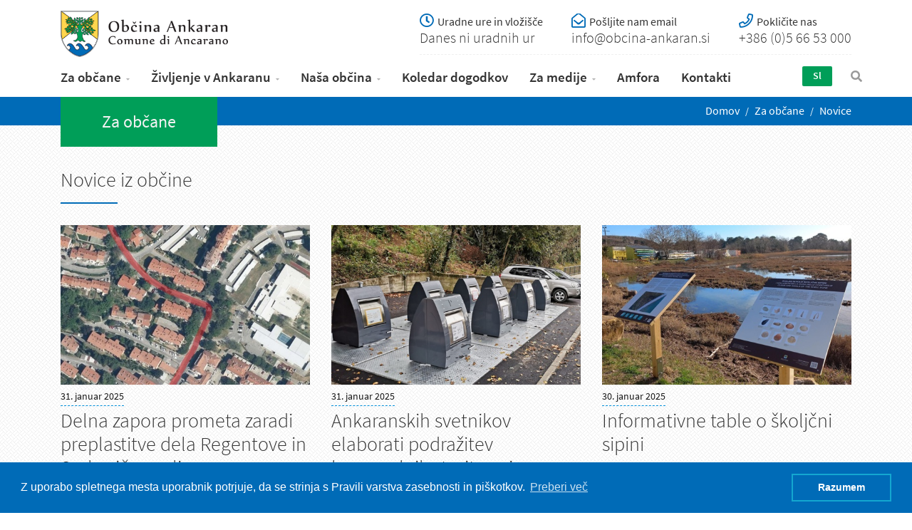

--- FILE ---
content_type: text/html; charset=UTF-8
request_url: https://www.obcina-ankaran.si/sl/za-obcane/novice/?page=27
body_size: 6818
content:
<!DOCTYPE html><html><head><meta charset="utf-8"><meta name="viewport" content="width=device-width, initial-scale=1.0, maximum-scale=1"><!-- SEO --><title>Novice | Občina Ankaran - Comune di Ancarano</title><meta name="description" content="Občino Ankaran opredeljuje obmorska lega ob Jadranskem morju. Leži vzdolž morja, na južnem pobočju Ankaranskega polotoka, imenovanega tudi Miljski polotok, kjer začenja slovenski del istrske obale." /><meta name="keywords" content="občina, ankaran, jadransko morje, ankaranski polotok, debeli rtič, miljski polotok" /><!-- END SEO --><!-- OG --><meta property="og:title" content="Novice | Občina Ankaran - Comune di Ancarano	" /><meta property="og:site_name" content="Občina Ankaran - Comune di Ancarano"><meta property="og:locale" content="sl_SI"><meta property="og:url" content="https://www.obcina-ankaran.si/sl/za-obcane/novice/?page=27" /><meta property="og:description" content="Občino Ankaran opredeljuje obmorska lega ob Jadranskem morju. Leži vzdolž morja, na južnem pobočju Ankaranskega polotoka, imenovanega tudi Miljski polotok, kjer začenja slovenski del istrske obale." /><meta property="og:image" content="https://obcina-ankaran.si/storage/image/201810/social/3y0a2861.jpg" /><meta property="og:image:alt" content="https://obcina-ankaran.si/storage/image/201810/social/3y0a2861.jpg" /><meta property="fb:app_id" content="FB-ID"><meta property="og:type" content="website" /><!-- END OG --><!-- Twitter Card data --><meta name="twitter:card" content="summary_large_image"><meta name="twitter:site" content="@publisher_handle"><meta name="twitter:title" content="Novice | Občina Ankaran - Comune di Ancarano	"><meta name="twitter:description" content="Občino Ankaran opredeljuje obmorska lega ob Jadranskem morju. Leži vzdolž morja, na južnem pobočju Ankaranskega polotoka, imenovanega tudi Miljski polotok, kjer začenja slovenski del istrske obale."><meta name="twitter:creator" content="@author_handle"><!-- Twitter summary card with large image must be at least 280x150px --><meta name="twitter:image:src" content="https://obcina-ankaran.si/storage/image/201810/social/3y0a2861.jpg"><!-- end Twitter Card data --><!-- favicons --><link rel="apple-touch-icon" sizes="180x180" href="/favicon/apple-touch-icon.png"><link rel="icon" type="image/png" sizes="32x32" href="/favicon/favicon-32x32.png"><link rel="icon" type="image/png" sizes="16x16" href="/favicon/favicon-16x16.png"><link rel="manifest" href="/favicon/site.webmanifest"><link rel="mask-icon" href="/favicon/safari-pinned-tab.svg" color="#5bbad5"><link rel="shortcut icon" href="/favicon/favicon.ico"><meta name="msapplication-TileColor" content="#da532c"><meta name="msapplication-config" content="/favicon/browserconfig.xml"><meta name="theme-color" content="#ffffff"><!-- end favicons --><!-- css /js --><link href="/css/bootstrap.css" rel="stylesheet"><link href="/css/animate.css" rel="stylesheet"><link href="/css/style.css?v=22.2" rel="stylesheet"><link rel="stylesheet" href="https://pro.fontawesome.com/releases/v5.3.1/css/all.css" integrity="sha384-9ralMzdK1QYsk4yBY680hmsb4/hJ98xK3w0TIaJ3ll4POWpWUYaA2bRjGGujGT8w" crossorigin="anonymous"><link rel="stylesheet" href="https://use.typekit.net/yds6mvj.css"><!-- Global site tag (gtag.js) - Google Analytics --><!-- Google tag (gtag.js) --><script async src="https://www.googletagmanager.com/gtag/js?id=G-BEBGT3WKVL"></script><script> window.dataLayer = window.dataLayer || []; function gtag(){dataLayer.push(arguments);} gtag('js', new Date()); gtag('config', 'G-BEBGT3WKVL');</script></head><link rel="stylesheet" type="text/css" href="//cdnjs.cloudflare.com/ajax/libs/cookieconsent2/3.0.3/cookieconsent.min.css" /><script src="//cdnjs.cloudflare.com/ajax/libs/cookieconsent2/3.0.3/cookieconsent.min.js"></script><script>window.addEventListener("load", function(){
window.cookieconsent.initialise({ "palette": { "popup": { "background": "#006bb7" }, "button": { "background": "transparent", "text": "#fff", "border": "#14a7d0" } }, "content": { "message": "Z uporabo spletnega mesta uporabnik potrjuje, da se strinja s Pravili varstva zasebnosti in piškotkov.", "dismiss": "Razumem", "link": "Preberi več", "href": "https://www.obcina-ankaran.si/sl/varovanje-osebnih-podatkov" }
})});</script><body><!-- HEADER --><header class="header header-light"><a href="#content-wrapper" class="skip-to-main-content-link">Pojdite na vsebino</a><!-- HEADER MULTI ROW --><div class="header-multirow"><div class="container"><div class="row"><div class="col-md-3 col-sm-12 text-left"><!-- NAVBAR BRAND --><a class="navbar-brand navbar-brand-rows" href="/sl"><img src="/images/oa-logo.png" alt="Občina Ankaran"></a><!-- /.navbar-brand --></div><div class="col-md-9 col-sm-12"><div class="header-info"><a class="mobilecontacts" data-toggle="modal" href="#hours-modal">Uradne ure in kontakti</a><a href="#hours-modal" data-toggle="modal" class="media hidden-xxs"><i class="far fa-clock"></i><h4>Uradne ure in vložišče</h4><p>Danes ni uradnih ur</p></a><a href="mailto:info@obcina-ankaran.si" class="media"><i class="far fa-envelope-open"></i><h4>Pošljite nam email</h4><p>info@obcina-ankaran.si</p></a><a href="tel:+386 (0)5 66 53 000" class="media"><i class="far fa-phone"></i><h4>Pokličite nas</h4><p>+386 (0)5 66 53 000</p></a></div></div></div></div></div><!-- /.header-multirow --><!-- NAVBAR --><nav class="navbar container"><div class="row"><div class="col-md-11 col-xs-12 no-relative"><button class="navbar-toggle pull-center" data-target="#navbar" data-toggle="collapse" type="button"><i class="fa fa-bars"></i></button><!-- NAVBAR COLLAPSE --><div id="navbar" class="navbar-collapse collapse"><ul class="nav navbar-nav"><li class="dropdown"><a class="active" href="/sl/za-obcane" class="dropdown-toggle" data-toggle="dropdown">Za občane</a><ul class="dropdown-menu sub-menu"><li><a class="" href="/sl/za-obcane/uradne-ure">Uradne ure</a></li><li><a class="" href="/sl/za-obcane/vloge-in-obrazci">Vloge in obrazci</a></li><li><a class="" href="/sl/za-obcane/pobude-obcanov">Pobude občanov</a></li><li><a class="" href="/sl/za-obcane/pogosta-vprasanja-in-odgovori">Pogosta vprašanja in odgovori </a></li><li><a class="" href="/sl/za-obcane/varuhov-koticek">Varuhov kotiček</a></li><li><a class="" href="/sl/za-obcane/koristne-povezave">Koristne povezave</a></li><li><a class="active" href="/sl/za-obcane/novice">Novice</a></li><li><a class="" href="/sl/za-obcane/obvestila">Obvestila</a></li><li><a class="" href="/sl/za-obcane/prostorski-portal">Prostorski portal</a></li></ul></li><li class="dropdown"><a class="" href="/sl/zivljenje-v-ankaranu" class="dropdown-toggle" data-toggle="dropdown">Življenje v Ankaranu</a><ul class="dropdown-menu sub-menu"><li><a class="" href="/sl/zivljenje-v-ankaranu/o-nasi-obcini">O naši občini</a></li><li><a class="" href="/sl/zivljenje-v-ankaranu/vzgoja-in-izobrazevanje">Vzgoja in izobraževanje</a></li><li><a class="" href="/sl/zivljenje-v-ankaranu/zdravje">Zdravje</a></li><li><a class="" href="/sl/zivljenje-v-ankaranu/kultura">Kultura</a></li><li><a class="" href="/sl/zivljenje-v-ankaranu/zgodovina">Zgodovina</a></li><li><a class="" href="/sl/zivljenje-v-ankaranu/mladi-in-druzine">Mladi in družine</a></li><li><a class="" href="/sl/zivljenje-v-ankaranu/za-starejse">Za starejše</a></li><li><a class="" href="/sl/zivljenje-v-ankaranu/obcina-po-meri-invalidov">Občina po meri invalidov</a></li><li><a class="" href="/sl/zivljenje-v-ankaranu/sport-in-rekreacija">Šport in rekreacija</a></li><li><a class="" href="/sl/zivljenje-v-ankaranu/okolje-in-prostor">Okolje in prostor</a></li><li><a class="" href="/sl/zivljenje-v-ankaranu/obcinski-prostorski-nacrt">Občinski prostorski načrt</a></li><li><a class="" href="/sl/zivljenje-v-ankaranu/promet">Promet</a></li><li><a class="" href="/sl/zivljenje-v-ankaranu/turizem">Turizem</a></li><li><a class="" href="/sl/zivljenje-v-ankaranu/krajinski-park-debeli-rtic">Krajinski park Debeli rtič</a></li><li><a class="" href="/sl/zivljenje-v-ankaranu/gospodarstvo">Gospodarstvo</a></li><li><a class="" href="/sl/zivljenje-v-ankaranu/varnost-in-zascita">Varnost in zaščita</a></li><li><a class="" href="/sl/zivljenje-v-ankaranu/participativnost">Participativnost</a></li><li><a class="" href="/sl/zivljenje-v-ankaranu/pokopalisce-ankaran">Pokopališče Ankaran</a></li><li><a class="" href="/sl/zivljenje-v-ankaranu/430-mornariski-divizion">430. mornariški divizion</a></li><li><a class="" href="/sl/zivljenje-v-ankaranu/zupnija-ankaran">Župnija Ankaran</a></li><li><a class="" href="/sl/zivljenje-v-ankaranu/javne-ustanove-ki-delujejo-v-ankaranu">Javne ustanove, ki delujejo v Ankaranu</a></li><li><a class="" href="/sl/zivljenje-v-ankaranu/drustva-in-organizacije">Društva in organizacije</a></li></ul></li><li class="dropdown"><a class="" href="/sl/nasa-obcina" class="dropdown-toggle" data-toggle="dropdown">Naša občina</a><ul class="dropdown-menu sub-menu"><li><a class="" href="/sl/nasa-obcina/zupan">Župan</a></li><li><a class="" href="/sl/nasa-obcina/obcinski-svet">Občinski svet</a></li><li><a class="" href="/sl/nasa-obcina/nadzorni-odbor">Nadzorni odbor</a></li><li><a class="" href="/sl/nasa-obcina/obcinska-uprava">Občinska uprava</a></li><li><a class="" href="/sl/nasa-obcina/javni-zavod-za-naravo-in-druzbo-ankaran">Javni zavod za naravo in družbo Ankaran</a></li><li><a class="" href="/sl/nasa-obcina/medobcinska-uprava-istra">Medobčinska uprava Istra</a></li><li><a class="" href="/sl/nasa-obcina/italijanska-skupnost">Italijanska skupnost</a></li><li><a class="" href="/sl/nasa-obcina/razvojna-vizija-obcine">Razvojne usmeritve občine</a></li><li><a class="" href="/sl/nasa-obcina/proracun">Proračun</a></li><li><a class="" href="/sl/nasa-obcina/participativni-proracun">Participativni proračun</a></li><li><a class="" href="/sl/nasa-obcina/projekti-in-investicije">Projekti in investicije</a></li><li><a class="" href="/sl/nasa-obcina/uradne-objave">Uradne objave</a></li><li><a class="" href="/sl/nasa-obcina/letna-porocila">Letna poročila </a></li><li><a class="" href="/sl/nasa-obcina/katalog-informacij-javnega-znacaja">Katalog informacij javnega značaja</a></li><li><a class="" href="/sl/nasa-obcina/register-obcinskih-predpisov">Register občinskih predpisov</a></li><li><a class="" href="/sl/nasa-obcina/izjava-o-dostopnosti">Izjava o dostopnosti</a></li><li><a class="" href="/sl/nasa-obcina/lokalne-volitve-2022">Lokalne volitve 2022</a></li></ul></li><li ><a class="" href="/sl/koledar-dogodkov" >Koledar dogodkov</a></li><li class="dropdown"><a class="" href="/sl/za-medije" class="dropdown-toggle" data-toggle="dropdown">Za medije</a><ul class="dropdown-menu sub-menu"><li><a class="" href="/sl/za-medije/medijsko-sredisce">Medijsko središče</a></li><li><a class="" href="/sl/za-medije/sporocila-za-javnost">Sporočila za javnost</a></li><li><a class="" href="/sl/za-medije/publikacije">Publikacije</a></li><li><a class="" href="/sl/za-medije/simboli-obcine">Simboli občine</a></li></ul></li><li ><a class="" href="/sl/amfora" >Amfora</a></li><li ><a class="" href="/sl/kontakti" >Kontakti</a></li></ul></div><!-- /.navbar-collapse --></div><div class="col-md-1 col-xs-3 p0 xsa"><!-- NAVBAR FORM --><form class="navbar-form pull-right" action="/sl/iskanje" method="get"><div class="navbar-search collapse"><input name="s" type="text" placeholder="Vnesi iskano besedo.."><i class="fa fa-times" data-toggle="collapse" data-target=".navbar-search"></i></div><button type="button" class="fa fa-search" data-target=".navbar-search" data-toggle="collapse"></button></form><!-- /.navbar-form --><!-- NAVBAR LANG --><div class="navbar-lang pull-right"><ul class="nav"><li class="dropdown"><a href="" class="dropdown-toggle" data-toggle="dropdown">Sl</a><ul class="dropdown-menu"><li><a href="/it/per-i-cittadini/novita">It</a></li></ul></li></ul></div><!-- /.navbar-lang --></div></div></nav><!-- /.navbar --></header><!-- /.header --><div class="wrapper"><!-- page info, breadcrumbs --><header class="pagetitle pagetitle-xs"><div class="container"><div class="divtable irow"><div class="divcell hidden-sm"><div class="subtitle">Za občane</div></div><div class="divcell text-right"><ol class="breadcrumb"><li><a href="/">Domov</a></li> <li ><a href="/sl/za-obcane" title="Za občane">Za občane</a></li> <li class="active"><a href="/sl/za-obcane/novice" title="Novice">Novice</a></li> </ol></div></div></div></header><div class="content"><section class="post-listing news-listing main-content"><div class="container"><div class="section-title"><h2>Novice iz občine</h2><div class="heading-divider heading-divider-lg"></div></div><!-- news boxes --><div class="row"><!-- news single --><div class="col-md-4 col-sm-6 post news"><div class="post news"><div class="post-image"><a href="/sl/za-obcane/novice/delna-zapora-prometa-zaradi-preplastitve-dela-regentove-in-srebrniceve-ulice"><img src="/storage/image/202501//mediumCrop/zapora-regentova-srebrničeva.jpg" alt="Zapora Regentova Srebrničeva"></a></div><div class="meta"><div class="date">31. januar 2025</div></div><h2><a href="/sl/za-obcane/novice/delna-zapora-prometa-zaradi-preplastitve-dela-regentove-in-srebrniceve-ulice">Delna zapora prometa zaradi preplastitve dela Regentove in Srebrničeve ulice</a></h2><p>Na delu Regentove in delu Srebrničeve ulice se bodo začela gradbena dela za preplastitev cestišča. V času izvedbe del, od 5. 2. do 24. 2. 2025, je na navedenem območju predvidena delna zapora prometa.</p></div><!-- end post --></div><!-- // end news single --><!-- news single --><div class="col-md-4 col-sm-6 post news"><div class="post news"><div class="post-image"><a href="/sl/za-obcane/novice/ankaranskih-svetnikov-elaborati-podrazitev-komunalnih-storitev-niso-prepricali"><img src="/storage/image/202501//mediumCrop/podzemni-ekološki-otok.jpg" alt="podzemni ekološki otok"></a></div><div class="meta"><div class="date">31. januar 2025</div></div><h2><a href="/sl/za-obcane/novice/ankaranskih-svetnikov-elaborati-podrazitev-komunalnih-storitev-niso-prepricali">Ankaranskih svetnikov elaborati podražitev komunalnih storitev niso prepričali </a></h2><p>Ankaranski občinski svet na sinočnji seji ni potrdil elaboratov Javnega podjetja Marjetica Koper, ki prinašata dvig cen storitev ravnanja s komunalnimi odpadki ter čiščenja komunalne in padavinske odpadne vode v Mestni občini Koper in Občini Ankaran za obdobje 2025-2027.</p></div><!-- end post --></div><!-- // end news single --><!-- news single --><div class="col-md-4 col-sm-6 post news"><div class="post news"><div class="post-image"><a href="/sl/za-obcane/novice/informativne-table-o-skoljcni-sipini"><img src="/storage/image/202501//mediumCrop/tableškoljčna04.jpg" alt="Table školjčna sipina"></a></div><div class="meta"><div class="date">30. januar 2025</div></div><h2><a href="/sl/za-obcane/novice/informativne-table-o-skoljcni-sipini">Informativne table o školjčni sipini</a></h2><p>Školjčna sipina na Sv. Katarini je po novem opremljena z informativnimi tablami, ki pojasnjujejo nastanek in posebnosti tega edinstvenega habitata, ki ga je oblikoval preplet različnih dejavnikov.</p></div><!-- end post --></div><!-- // end news single --></div><div class="row"><!-- news single --><div class="col-md-4 col-sm-6 post news"><div class="post news"><div class="post-image"><a href="/sl/za-obcane/novice/slovesnost-ob-praznovanju-slovenskega-kulturnega-praznika"><img src="/storage/image/202501//mediumCrop/vabilo-kulturni-praznik.jpg" alt="Vabilo kulturni praznik 2025"></a></div><div class="meta"><div class="date">30. januar 2025</div></div><h2><a href="/sl/za-obcane/novice/slovesnost-ob-praznovanju-slovenskega-kulturnega-praznika">Slovesnost ob praznovanju slovenskega kulturnega praznika</a></h2><p>Toplo vabljeni na slovesnost ob praznovanju slovenskega kulturnega praznika, ki bo v četrtek, 6. februarja 2025, ob 19. uri v Kongresnem centru Adria Ankaran.</p></div><!-- end post --></div><!-- // end news single --><!-- news single --><div class="col-md-4 col-sm-6 post news"><div class="post news"><div class="post-image"><a href="/sl/za-obcane/novice/vabilo-na-delavnico-o-participativnem-proracunu"><img src="/storage/image/202501//mediumCrop/delavnica-participativni.jpg" alt="Delavnica PP"></a></div><div class="meta"><div class="date">28. januar 2025</div></div><h2><a href="/sl/za-obcane/novice/vabilo-na-delavnico-o-participativnem-proracunu">Vabilo na delavnico o participativnem proračunu</a></h2><p>Jutri, 29. januarja 2025, ob 18. uri vabljeni v Medgeneracijsko središče Ankaran (Mahničeva ulica 1) na delavnico o participativnem proračunu Občine Ankaran.</p></div><!-- end post --></div><!-- // end news single --><!-- news single --><div class="col-md-4 col-sm-6 post news"><div class="post news"><div class="post-image"><a href="/sl/za-obcane/novice/vpis-otrok-v-vrtec-delfino-blu-enota-ankaran-za-solsko-leto-2025-2026"><img src="/storage/image/202501//mediumCrop/delfino-bluoktober2024.jpg" alt="Delfino blu oktober 2024"></a></div><div class="meta"><div class="date">27. januar 2025</div></div><h2><a href="/sl/za-obcane/novice/vpis-otrok-v-vrtec-delfino-blu-enota-ankaran-za-solsko-leto-2025-2026">Vpis otrok v vrtec Delfino blu, enota Ankaran za šolsko leto 2025/2026</a></h2><p>3. februarja se začnejo vpisi v vrtec Delfino blu, enota Ankaran.</p></div><!-- end post --></div><!-- // end news single --></div><div class="row"><!-- news single --><div class="col-md-4 col-sm-6 post news"><div class="post news"><div class="post-image"><a href="/sl/za-obcane/novice/zbiranje-odpadnega-tekstila-in-oblacil-je-postalo-obvezno"><img src="/storage/image/202501//mediumCrop/stara-oblačila.jpg" alt="stara oblačila"></a></div><div class="meta"><div class="date">27. januar 2025</div></div><h2><a href="/sl/za-obcane/novice/zbiranje-odpadnega-tekstila-in-oblacil-je-postalo-obvezno">Zbiranje odpadnega tekstila in oblačil je postalo obvezno</a></h2><p>Od 1. 1. 2025 je skladno z evropsko direktivo obvezno ločeno zbiranje odpadnega tekstila. Tega torej ni več dovoljeno odlagati med mešane komunalne odpadke, ampak ga je treba oddati v posebne zabojnike za rabljena oblačila ali v zbirne centre.</p></div><!-- end post --></div><!-- // end news single --><!-- news single --><div class="col-md-4 col-sm-6 post news"><div class="post news"><div class="post-image"><a href="/sl/za-obcane/novice/razpis-poni-obalno-kraska-od-ideje-do-podjetniske-uresnicitve-v-4-mesecih-1-2"><img src="/storage/image/202501//mediumCrop/pexels-olly-3779432.jpg" alt="Razpis Poni podjetništvo"></a></div><div class="meta"><div class="date">24. januar 2025</div></div><h2><a href="/sl/za-obcane/novice/razpis-poni-obalno-kraska-od-ideje-do-podjetniske-uresnicitve-v-4-mesecih-1-2">Razpis PONI Obalno-kraška: Od ideje do podjetniške uresničitve v 4 mesecih!</a></h2><p>Regionalni razvojni center Koper vabi ambiciozne posameznike, ki imajo podjetniško idejo, k sodelovanju v projektu PONI Obalno-kraška. Projekt omogoča brezplačno štirimesečno podjetniško usposabljanje z mentorji in zunanjimi strokovnjaki.</p></div><!-- end post --></div><!-- // end news single --><!-- news single --><div class="col-md-4 col-sm-6 post news"><div class="post news"><div class="post-image"><a href="/sl/za-obcane/novice/ciscenje-zarascenega-obmocja-nad-plazo-valdoltra"><img src="/storage/image/202501//mediumCrop/čiščenje-valdoltra.jpg" alt="Čiščenje območja Valdoltra"></a></div><div class="meta"><div class="date">22. januar 2025</div></div><h2><a href="/sl/za-obcane/novice/ciscenje-zarascenega-obmocja-nad-plazo-valdoltra">Čiščenje zaraščenega območja nad plažo Valdoltra</a></h2><p>Te dni delavci podjetja Hortikultura po naročilu Občine Ankaran čistijo zaraščeno zemljišče med Jadransko cesto in plažo Valdoltra.</p></div><!-- end post --></div><!-- // end news single --></div><!-- pagination --><div class="row"><div class="col-md-12"><div class="pagination-wrap text-center clearfix"><!-- /.pagination --><ul class="pagination clearfix"><li><a href="/sl/za-obcane/novice/?page=26" class="prev page-numbers"><i class="fa fa-angle-left"></i></a></li><li class="page-numbers"><a href="/sl/za-obcane/novice/?page=21">21</a></li><li class="page-numbers"><a href="/sl/za-obcane/novice/?page=22">22</a></li><li class="page-numbers"><a href="/sl/za-obcane/novice/?page=23">23</a></li><li class="page-numbers"><a href="/sl/za-obcane/novice/?page=24">24</a></li><li class="page-numbers"><a href="/sl/za-obcane/novice/?page=25">25</a></li><li class="page-numbers"><a href="/sl/za-obcane/novice/?page=26">26</a></li><li class="active"><a href="#">27</a></li><li class="page-numbers"><a href="/sl/za-obcane/novice/?page=28">28</a></li><li class="page-numbers"><a href="/sl/za-obcane/novice/?page=29">29</a></li><li class="page-numbers"><a href="/sl/za-obcane/novice/?page=30">30</a></li><li class="page-numbers"><a href="/sl/za-obcane/novice/?page=31">31</a></li><li class="page-numbers"><a href="/sl/za-obcane/novice/?page=32">32</a></li><li class="page-numbers"><a href="/sl/za-obcane/novice/?page=33">33</a></li><li><a href="/sl/za-obcane/novice/?page=28" class="next page-numbers"><i class="fa fa-angle-right"></i></a></li></ul></div></div></div><!-- end pagination --></div><!-- enc container --></section></div><!-- end content --></div><!-- end wrapper --><!-- FOOTER --><footer class="footer"><!-- FOOTER ROW --><div class="footer-row"><div class="container"><div class="row"><div class="col-md-4 col-sm-6 col-xs-12"><div class="widget invert-links widget_about"><h2 class="widget-title">Občina Ankaran</h2><h3>Občino Ankaran opredeljuje obmorska lega ob Jadranskem morju.</h3> <p>Leži vzdolž morja, na južnem pobočju Ankaranskega polotoka, imenovanega tudi Miljski polotok, kjer začenja slovenski del istrske obale (45°34′45.53″N, 13°44′16.54″E). Na severu meji na Italijo in Mestno občino Koper. Južni del v celoti obdaja morje. <a href="/sl/zivljenje-v-ankaranu/o-nasi-obcini"><i class="fal fa-arrow-right"></i></a></p></div></div><!-- end col --><div class="col-md-3 col-sm-6 col-xs-12"><div class="widget invert-links widget_hours"><h2 class="widget-title">Uradne ure in vložišče</h2><ul><li>Ponedejek: 8:00–12:00</li><li>Sreda: 8:00–12:00 in 14:00–17:00</li><li>Petek: 8:00–12:00</li></ul><p>Vloge, obrazce, pobude in vprašanja sprejemamo tudi prek elektronskega naslova: <a href="mailto:info@obcina-ankaran.si">info@obcina-ankaran.si</a>.</p></div></div><!-- end col --><div class="col-md-2 col-sm-6 col-xs-12"><div class="widget invert-links widget_links"><h2 class="widget-title">Za občane</h2><ul id ="" class="level0 "><li class=""><a href = "/sl/za-obcane/uradne-ure" title = "Uradne ure">Uradne ure</a></li><li class=""><a href = "/sl/za-obcane/vloge-in-obrazci" title = "Vloge in obrazci">Vloge in obrazci</a></li><li class=""><a href = "/sl/za-obcane/pobude-obcanov" title = "Pobude občanov">Pobude občanov</a></li><li class=""><a href = "/sl/za-obcane/pogosta-vprasanja-in-odgovori" title = "Pogosta vprašanja in odgovori ">Pogosta vprašanja in odgovori </a></li><li class=""><a href = "/sl/za-obcane/varuhov-koticek" title = "Varuhov kotiček">Varuhov kotiček</a></li><li class=""><a href = "/sl/za-obcane/koristne-povezave" title = "Koristne povezave">Koristne povezave</a></li><li class=" active"><a href = "/sl/za-obcane/novice" title = "Novice">Novice</a></li><li class=""><a href = "/sl/za-obcane/obvestila" title = "Obvestila">Obvestila</a></li><li class="obcina=ankaran&cx=401322&cy=49116.5&scale=8&catprj=piso.ankaran_home&bckcat=piso.base_tile_hv&ovllys=0010000000000"><a href = "/sl/za-obcane/prostorski-portal" title = "Prostorski portal">Prostorski portal</a></li></ul></div></div><!-- end col --><div class="col-md-3 col-sm-6 col-xs-12"><div class="widget invert-links widget_contact"><h2 class="widget-title">Kontakt</h2><ul class="widget_contact_list"><li><i class="fas fa-map-marker"></i><address>Jadranska cesta 66, p. p. 24 6280 Ankaran - Ancarano</address></li><li><i class="fas fa-phone"></i><address><a href="tel:+38656653000">+386 (0)5 66 53 000</a><br/></address></li><li><i class="fas fa-envelope"></i><address><a href="mailto:info@obcina-ankaran.si">info@obcina-ankaran.si</a></address></li></ul></div></div><!-- end col --></div><div class="eusklad"><a href="/sl/evropa-investira-v-podezelje"><img src="/storage/image/201906/razvoj-podezelja-web.png" /></a></div><div class="footer-copy"><p><a href="/sl/varovanje-osebnih-podatkov">Piškotki in varovanje podatkov</a> | © Občina Ankaran, vse pravice pridržane.</p></div></div></div><!-- /.footer-row --></footer><!-- /.footer --><!-- Modal Login --><div class="modal fade" id="hours-modal"><div class="modal-dialog modal-sm"><div class="modal-content"><div class="modal-header"><button type="button" class="close" data-dismiss="modal"><i class="fa fa-times"></i></button><h6 class="modal-title">Uradne ure in vložišče</h6></div><div class="modal-body"><div class="hours"><p>Ponedeljek: 8:00-12:00<br>Sreda: 8:00–12:00 in 14:00–17:00<br>Petek: 8:00–12:00</p></div><a href="tel:+386 (0)5 66 53 000" class="btn btn-info btn-desc btn-block text-center">+386 (0)5 66 53 000 <small>Pokličite nas</small></a><a href="mailto:info@obcina-ankaran.si" class="btn btn-info btn-desc btn-block text-center">info@obcina-ankaran.si. <small>Pošljite nam email</small></a><p class="comment">Vloge, obrazce, pobude in vprašanja sprejemamo tudi prek elektronskega naslova: <a href="mailto:info@obcina-ankaran.si">info@obcina-ankaran.si</a>.</p></div></div></div></div><!-- /.modal --><script src="/js/jquery-2.1.4.min.js"></script><script src="/js/bootstrap.min.js"></script><script src="/js/plugins.js"></script><script src="/js/custom.js"></script><!-- SCRIPTS --></body></html>

--- FILE ---
content_type: text/css
request_url: https://www.obcina-ankaran.si/css/style.css?v=22.2
body_size: 34341
content:
/*------------------------------------------------------------------
[ Oba web css ]



-------------------------------------------------------------------*/
/*------------------------------------------------------------------
[ RESET ]
-------------------------------------------------------------------*/
html
{
    font-size: 100%;

    min-height: 100%;

    sx-font-smoothing: grayscale;
    -webkit-font-smoothing: antialiased;
    -moz-osx-font-smoothing: grayscale;
}
body,
div,
span,
h1,
h2,
h3,
h4,
h5,
h6,
p,
em,
a,
img,
strong,
sub,
b,
u,
i,
ul,
ol,
li,
form,
label
{
    font-size: 100%;

    margin: 0;
    padding: 0;

    vertical-align: baseline;

    border: 0;
    outline: 0;
    background: transparent;
}
a:active,
a:hover,
a:focus,
input:active,
button:active,
button,
textarea:focus,
input:focus,
ins
{
    text-decoration: none;

    outline: 0;
}
input,
select,
button,
textarea
{
    font-size: 100%;

    margin: 0;
    padding: 0;
}
button,
input[type=button],
input[type=reset],
input[type=submit]
{
    overflow: visible;

    cursor: pointer;

    -webkit-font-smoothing: antialiased;
    -moz-osx-font-smoothing: grayscale;
}
button[disabled],
input[disabled]
{
    cursor: default;
}
article,
aside,
details,
figcaption,
figure,
footer,
header,
menu,
nav,
section,
summary
{
    display: block;

    margin: 0;
    padding: 0;
}
img
{
    vertical-align: middle;

    border: 0;
}
/*------------------------------------------------------------------
[ TYPOGRAPHY ]
-------------------------------------------------------------------*/
h1,
h2,
h3,
h4,
h5,
h6
{
    font-weight: 600;
    line-height: 1.3;
    color: #333;
}
h1:last-child,
h2:last-child,
h3:last-child,
h4:last-child,
h5:last-child,
h6:last-child
{
    margin-bottom: 0;
}
h1 small,
h2 small,
h3 small,
h4 small,
h5 small,
h6 small
{
    font-size: 13px;
    font-weight: 400;
    line-height: 24px;

    display: block;

    margin-top: 5px;
    margin-bottom: -5px;

    color: #666;
}
h1 small a,
h2 small a,
h3 small a,
h4 small a,
h5 small a,
h6 small a
{
    font-weight: 400;

    color: #006bb7;
}
h1 small a:hover,
h2 small a:hover,
h3 small a:hover,
h4 small a:hover,
h5 small a:hover,
h6 small a:hover,
h1 small a:focus,
h2 small a:focus,
h3 small a:focus,
h4 small a:focus,
h5 small a:focus,
h6 small a:focus
{
    color: #333;
}
h1
{
    font-size: 26px;

    margin: 0 0 20px;
}
h1 small
{
    font-size: 15px;
}
h2
{
    font-size: 24px;

    margin: 0 0 15px;
}
h2 small
{
    font-size: 14px;
}
h3
{
    font-size: 22px;

    margin: 0 0 11px;
}
h4
{
    font-size: 19px;
    line-height: 24px;

    margin: 0 0 15px;
}
h5
{
    font-size: 17px;

    margin: 0 0 15px;
}
h6
{
    font-size: 15px;

    margin: 0 0 10px;
}
p
{
    margin-bottom: 25px;
}
p:only-child,
p:last-child
{
    margin-bottom: 0;
}
p + h1,
p + h2,
p + h3
{
    margin-top: 45px;
}
a {
    text-decoration: none;
    color: #006bb7;
}

a:hover,
a:focus
{
    color: #333;
}

a:focus-visible {color: #fdc704 !important;}
a:focus-visible img {border:2px solid #fdc704 !important;}
a:focus-visible i {color: #fdc704 !important;}

a.text-theme:hover,
a.text-theme:focus
{
    color: #333;
}
address
{
    line-height: 24px;

    margin: 0;
}
mark.mark-dark
{
    color: #fff;
    background-color: #333;
}
mark.mark-light
{
    background-color: #e6e6e6;
}
mark.mark-color
{
    color: #fff;
    background-color: #006bb7;
}
mark.mark-dark-light
{
    color: #fff;
    background-color: #4d4d4d;
}
mark.mark-light-dark
{
    background-color: #ccc;
}
mark.mark-success
{
    background-color: #c6f3be;
}
mark.mark-warning
{
    background-color: #fbe5c0;
}
mark.mark-info
{
    background-color: #cceaf6;
}
a,
input,
textarea,
button,
.mask
{
    transition: all .2s ease;
}
[data-toggle],
[data-hover]
{
    cursor: pointer;
}
ul,
ol
{
    line-height: 28px;

    margin: 0 10px 25px;

    list-style: none;

    counter-reset: point;

    color: #2e2e2e;
}
ul strong,
ol strong
{
    font-weight: 600;
}
ul[class*=list] i,
ol[class*=list] i
{
    font-size: 15px;

    position: relative;
    top: -1px;
}
ul[class*=list] .fa-2x,
ol[class*=list] .fa-2x
{
    font-size: 26px;

    width: 39px;
}
ul p,
ol p,
ul q,
ol q
{
    line-height: 24px;
}
ul li,
ol li
{
    position: relative;

    list-style-type: none;
}
ol > li:before
{
    content: counter(point) '. ' ' ';
    counter-increment: point 1;
}
ol ol li:before
{
    content: counters(point, '.') ' ';
}
.list-marker li:before
{
    margin-right: 8px;
}
.list-md
{
    font-size: 16px;
    line-height: 30px;
}
.list-lg
{
    font-size: 17px;
    line-height: 32px;
}
.list-hg
{
    font-size: 17px;
    line-height: 36px;
}
.list-divider li
{
    line-height: 34px;
}
.list-divider li + li
{
    border-top: 1px dotted #333;
}
.list-hyphen li:before
{
    content: '-';
}
.list-dash li:before
{
    content: '—';
}
.list-angle li:before
{
    content: '›';
}
.list-disc li:before
{
    content: '•';
}
q
{
    font-weight: 400;
    font-style: italic;

    display: block;

    margin-bottom: 10px;
}
cite
{
    font-family: 'Satisfy', cursive;
    font-size: 32px;
    font-style: normal;
    line-height: 44px;

    color: #006bb7;
}
blockquote
{
    margin: 0 10px 30px;
    padding: 0 15px;

    border-left: 2px solid #006bb7;
}
blockquote p
{
    font-size: 15px;
    font-style: italic;
    line-height: 24px;

    margin-bottom: 8px;

    color: #8c8c8c;
}
blockquote footer
{
    font-weight: 600;

    text-align: right;

    color: #333;
}
.blockquote-strong p
{
    font-weight: 600;

    color: #333;
}
.blockquote-strong footer
{
    color: #808080;
}
.blockquote-boxed
{
    margin: -14px 10px 15px;
    padding: 12px 20px 15px;

    border-top: 2px solid #006bb7;
    border-left: 0;
    background-color: #f5f5f5;
}
.blockquote-boxed.inverse
{
    background-color: #262626;
}
.blockquote-boxed.inverse p
{
    color: #fff;
}
.blockquote-boxed.inverse footer
{
    color: #666;
}
.blockquote-icon
{
    position: relative;

    padding-left: 70px;
}
.blockquote-icon:before
{
    font-family: FontAwesome;
    font-size: 24px;
    line-height: 1;

    position: absolute;
    top: 20px;
    left: 22px;

    content: '\f10e';

    color: #262626;
}
.blockquote-icon.inverse:before
{
    color: #fff;
}
.fa
{
    line-height: normal;

    vertical-align: middle;
}
.fa-vtop
{
    vertical-align: top;
}
.fa-fw
{
    width: 1.56em;

    text-align: left;
}
dl.dl-horizontal dt
{
    font-weight: 400;

    width: 30%;

    text-align: left;

    color: #b3b3b3;
}
dl.dl-horizontal dd
{
    margin-left: 35%;
}
dl.dl-horizontal dt:last-of-type,
dl.dl-horizontal dd:last-of-type
{
    margin-top: 10px;
}
.text-primary
{
    color: #2e2e2e;
}
a.text-primary:hover,
a.text-primary:focus
{
    color: #006bb7;
}
.text-muted
{
    color: #b3b3b3;
}
.text-success
{
    color: #34ab1f;
}
.text-warning
{
    color: #e6940e;
}
.text-danger
{
    color: #d93636;
}
.text-info
{
    color: #32abda;
}
.text-theme
{
    color: #006bb7;
}



/* Stickers */
.sticker
{
    font-size: 14px;
    line-height: 50px;

    position: absolute;
    z-index: 2;
    top: 15px;
    left: 15px;

    display: block;

    width: 50px;
    height: 50px;

    text-align: center;

    color: #fff;
    border-radius: 2px;
}
.sticker.sticker-md
{
    font-size: 16px;
    line-height: 75px;

    width: 75px;
    height: 75px;
}
.sticker.sticker-primary
{
    background-color: rgba(230,148,14,.8);
}
.sticker.sticker-info
{
    background-color: rgba(77,77,77,.8);
}
.sticker.sticker-default
{
    background-color: rgba(218,54,54,.8);
}

.skip-to-main-content-link {
  position: absolute;
  left: -9999px;
  z-index: 999;
  padding: 1em;
  background-color: black;
  color: white;
  opacity: 0;
  font-weight: 600;
}
.skip-to-main-content-link:focus {
  left: 50%;
  transform: translateX(-50%);
  opacity: 1;
}

/*------------------------------------------------------------------
[ TABLES ]
-------------------------------------------------------------------*/
table
{
    border-collapse: collapse;
}
.table-responsive
{
    border: 0;
}
.table > tbody > tr.info > td,
.table > tbody > tr.info > th,
.table > tbody > tr > td.info,
.table > tbody > tr > th.info,
.table > tfoot > tr.info > td,
.table > tfoot > tr.info > th,
.table > tfoot > tr > td.info,
.table > tfoot > tr > th.info,
.table > thead > tr.info > td,
.table > thead > tr.info > th,
.table > thead > tr > td.info,
.table > thead > tr > th.info
{
    background-color: #cceaf6;
}
.table > tbody > tr.success > td,
.table > tbody > tr.success > th,
.table > tbody > tr > td.success,
.table > tbody > tr > th.success,
.table > tfoot > tr.success > td,
.table > tfoot > tr.success > th,
.table > tfoot > tr > td.success,
.table > tfoot > tr > th.success,
.table > thead > tr.success > td,
.table > thead > tr.success > th,
.table > thead > tr > td.success,
.table > thead > tr > th.success
{
    background-color: #c6f3be;
}
.table > tbody > tr.warning > td,
.table > tbody > tr.warning > th,
.table > tbody > tr > td.warning,
.table > tbody > tr > th.warning,
.table > tfoot > tr.warning > td,
.table > tfoot > tr.warning > th,
.table > tfoot > tr > td.warning,
.table > tfoot > tr > th.warning,
.table > thead > tr.warning > td,
.table > thead > tr.warning > th,
.table > thead > tr > td.warning,
.table > thead > tr > th.warning
{
    background-color: #fbe5c0;
}
.table > tbody > tr.danger > td,
.table > tbody > tr.danger > th,
.table > tbody > tr > td.danger,
.table > tbody > tr > th.danger,
.table > tfoot > tr.danger > td,
.table > tfoot > tr.danger > th,
.table > tfoot > tr > td.danger,
.table > tfoot > tr > th.danger,
.table > thead > tr.danger > td,
.table > thead > tr.danger > th,
.table > thead > tr > td.danger,
.table > thead > tr > th.danger
{
    background-color: #f5cdcd;
}
/*------------------------------------------------------------------
[ ALERTs ]
-------------------------------------------------------------------*/
.alert
{
    position: relative;

    overflow: hidden;

    padding: 0;

    border: 0;
    border-radius: 2px;
}
.alert > p
{
    font-size: 13px;

    margin: 0;
    padding: 16px 35px 16px 20px;

    border-left: 3px solid;
}
.alert > p i
{
    font-size: 18px;

    position: relative;
    top: -1px;

    margin-right: 5px;
}
.alert .close
{
    font-size: 13px;

    position: absolute;
    top: 10px;
    right: 7px;

    padding: 10px;

    opacity: 1;
}
.alert .close:hover
{
    opacity: 1;
}
.alert .alert-inside
{
    padding: 20px 30px;

    color: #333;
    border-radius: 0 0 2px 2px;
}
.alert .alert-inside ul
{
    margin: 0;

    color: #333;
}
.alert .alert-inside li
{
    font-size: 14px;
    line-height: 24px;
}
.alert-success
{
    background-color: #d2ecc8;
}
.alert-success > p
{
    color: #255c11;
    border-left-color: #629e4a;
}
.alert-success > p i
{
    color: #7da36e;
}
.alert-success .close
{
    color: #7da36e;
}
.alert-success .close:hover
{
    color: #255c11;
}
.alert-success .alert-inside
{
    background-color: #e8f5e3;
}
.alert-info
{
    background-color: #d7ebf6;
}
.alert-info > p
{
    color: #326683;
    border-left-color: #2b7eac;
}
.alert-info > p i
{
    color: #7eb9d9;
}
.alert-info .close
{
    color: #7eb9d9;
}
.alert-info .close:hover
{
    color: #326683;
}
.alert-info .alert-inside
{
    background-color: #ebf5fa;
}
.alert-danger
{
    background-color: #ffdede;
}
.alert-danger > p
{
    color: #741c1c;
    border-left-color: #da3736;
}
.alert-danger > p i
{
    color: #ec8a8a;
}
.alert-danger .close
{
    color: #ec8a8a;
}
.alert-danger .close:hover
{
    color: #741c1c;
}
.alert-danger .alert-inside
{
    background-color: #fee;
}
.alert-warning
{
    background-color: #feefc8;
}
.alert-warning > p
{
    color: #6d561a;
    border-left-color: #e2a410;
}
.alert-warning > p i
{
    color: #d6bb76;
}
.alert-warning .close
{
    color: #d6bb76;
}
.alert-warning .close:hover
{
    color: #6d561a;
}
.alert-warning .alert-inside
{
    background-color: #fef7e4;
}
.alert-active
{
    background-color: #f0f0f0;
}
.alert-active > p
{
    color: #1a1a1a;
    border-left-color: #1a1a1a;
}
.alert-active > p i
{
    color: #1a1a1a;
}
.alert-active .close
{
    color: #1a1a1a;
}
.alert-active .close:hover
{
    color: #4d4d4d;
}
.alert-active .alert-inside
{
    background-color: #f7f7f7;
}
.alert-inverse
{
    background-color: #262626;
}
.alert-inverse > p
{
    color: #808080;
    border-left-color: #262626;
}
.alert-inverse > p strong
{
    color: #fff;
}
.alert-inverse > p i
{
    color: #fff;
}
.alert-inverse .close
{
    color: #808080;
}
.alert-inverse .close:hover
{
    color: #fff;
}
.alert-inverse .alert-inside
{
    color: #fff;
    background-color: #3d3d3d;
}
.alert-inverse .alert-inside ul
{
    color: #fff;
}
/*------------------------------------------------------------------
[ LAYOUT ]
-------------------------------------------------------------------*/
body
{
    font-family: 'Open Sans', sans-serif;
    font-family: Verdana, Geneva, sans-serif;    
    font-family: lato, sans-serif;
    font-family: proxima-nova, sans-serif;
    font-family: source-sans-pro, sans-serif;
    font-size: 16px;
    line-height: 24px;
    overflow-x: hidden;
    min-height: 100%;
    color: #1a1a1a;
    background-color: #fff;
}
body.boxed
{
    max-width: 1170px;
    margin: auto;
}
body.container
{
    padding: 0;
}
body.overlaymenu
{
    overflow: hidden;
}
.divtable
{
    display: table;

    width: 100%;
    height: 100%;

    border-collapse: collapse;
}
.divtable.row
{
    width: calc(100% + 60px);
}
.divcell
{
    display: table-cell;
    float: none;
    vertical-align: top;
}
.divtop
{
    vertical-align: top;
}
.divmiddle
{
    vertical-align: middle !important;
}
.no-padding
{
    padding-right: 0;
    padding-left: 0;
}
.no-pt
{
    padding-top: 0 !important;
}
.no-pb
{
    padding-bottom: 0 !important;
}
.no-all-paddings
{
    padding: 0 !important;
}
.no-relative
{
    position: static !important;
}
.is-header-left .wrapper-margin,
.is-header-left .footer-margin
{
    margin-left: 300px;
}
.is-header-right .wrapper-margin,
.is-header-right .footer-margin
{
    margin-right: 300px;
}
.inline
{
    display: inline-block;
}
.wrapper
{
    overflow-x: hidden;
}
.negative-header
{
    position: relative;
    top: -73px;

    margin-bottom: -73px;
}
.rel
{
    position: relative;
}
.content
{
    padding-top: 60px;
    padding-bottom: 80px;

    background-color: #fff;
    background: url(../images/cream_pixels.png); 
}
.content [class*=container] + [class*=container]
{
    margin-top: 60px;
}
.content .row + .row
{
    margin-top: 40px;
}
[class*=col-] .container:not(.sf-mega),
[class*=col-] .container-fluid:not(.sf-mega)
{
    width: auto;
    padding-right: 0;
    padding-left: 0;
}
.fluid-padding
{
    padding: 0 96px;
}
.no-margin
{
    margin-top: 0 !important;
    margin-bottom: 0 !important;
}
.height-300
{
    position: relative;

    overflow: hidden;

    height: 300px;
}
.masonry-wrap
{
    overflow: hidden;
}
.masonry-wrap .msnr
{
    -webkit-animation-fill-mode: backwards;
       -moz-animation-fill-mode: backwards;
            animation-fill-mode: backwards;
}
/*------------------------------------------------------------------
[ DIVIDERS ]
-------------------------------------------------------------------*/
hr
{
    font-size: 0;

    position: relative;

    max-width: 1110px;
    margin: 35px auto;

    border-color: #d9d9d9;
}
.container-fluid hr
{
    max-width: calc(100% - 60px);
}
hr.hr-fwd
{
    max-width: 100%;
}
hr.hr-short
{
    width: 70%;
}
hr.hr-sm
{
    margin: 15px auto;
}
hr.hr-md
{
    margin: 50px auto;
}
hr.hr-lg
{
    margin: 80px auto;
}
hr.hr-lg-top
{
    margin-top: 90px;
}
hr:last-child
{
    margin-bottom: 0;
}
hr.hr-nobg
{
    border-color: transparent;
}
hr.hr-bold
{
    border-top-width: 3px;
}
hr.hr-extrabold
{
    border-top-width: 5px;
}
hr.hr-shadow
{
    height: 4px;

    border-color: #333;
    box-shadow: 0 -4px 0 #d9d9d9 inset;
}
hr.hr-2-lines:before
{
    display: block;

    width: 100%;
    height: 1px;
    margin: 3px 0 0;

    content: '\0020';

    border-top: 1px solid #d9d9d9;
}
hr.hr-3-lines:before
{
    display: block;

    width: 100%;
    height: 1px;
    margin: 3px 0 0;

    content: '\0020';

    border-top: 1px solid #d9d9d9;
}
hr.hr-3-lines:after
{
    display: block;

    width: 100%;
    height: 1px;
    margin: 3px 0 0;

    content: '\0020';

    border-top: 1px solid #d9d9d9;
}
hr.hr-dashed
{
    border-style: dashed;
    border-color: #b3b3b3;
    border-top-width: 2px;
}
hr.hr-stroke
{
    border-style: dashed;
    border-color: #b3b3b3;
}
hr.hr-stroke:before
{
    border-top: 1px dashed #b3b3b3;
}
hr.hr-stroke:after
{
    border-top: 1px dashed #b3b3b3;
}
hr.hr-stroke-bold
{
    border-top: 4px dotted #d9d9d9;
}
hr.hr-dots
{
    border-style: dotted;
    border-color: #333;
}
hr.hr-dots:before
{
    border-top: 1px dotted #333;
}
hr.hr-dots:after
{
    border-top: 1px dotted #333;
}
hr.hr-solid
{
    border-color: #333;
}
hr.hr-semilight
{
    border-color: #b3b3b3;
}
hr.hr-light
{
    border-color: #d9d9d9;
}
hr.hr-color
{
    border-color: #006bb7;
}
.title-divider
{
    font-size: 0;

    position: relative;

    margin-bottom: 20px;
}
.title-divider h1,
.title-divider h2,
.title-divider h3,
.title-divider h4
{
    position: relative;
    z-index: 1;

    display: inline-block;

    margin: 0;
    padding: 0 25px 0 0;

    vertical-align: middle;

    background-color: #fff;
}
.text-center .title-divider h1,
.text-center .title-divider h2,
.text-center .title-divider h3,
.text-center .title-divider h4
{
    padding: 0 25px;
}
.text-right .title-divider h1,
.text-right .title-divider h2,
.text-right .title-divider h3,
.text-right .title-divider h4
{
    padding: 0 0 0 25px;
}
.title-divider:before
{
    position: absolute;
    top: 50%;
    right: 0;
    left: 0;

    width: 100%;
    max-width: 1110px;
    height: 1px;
    margin: 0 auto;

    content: '\0020';

    border-top: 1px solid #d9d9d9;
}
.title-divider.divider-2-lines:after
{
    position: absolute;
    top: 50%;
    right: 0;
    left: 0;

    width: 100%;
    max-width: 1110px;
    height: 1px;
    margin: 4px auto 0;

    content: '\0020';

    border-top: 1px solid #d9d9d9;
}
.title-divider.divider-dots:before
{
    border-top-style: dotted;
    border-top-color: #333;
}
.title-divider.divider-dots.divider-2-lines:after
{
    border-top: 1px dotted #333;
}
.title-divider.divider-solid:before
{
    border-color: #333;
}
.title-divider.divider-stroke:before
{
    border-top-style: dashed;
    border-top-color: #b3b3b3;
}
.title-divider.divider-stroke.divider-2-lines:after
{
    border-top: 1px dashed #b3b3b3;
}
.title-divider.divider-stroke-bold:before
{
    border-top: 4px dotted #b3b3b3;
}
.title-divider.divider-semilight:before
{
    border-color: #b3b3b3;
}
.title-divider.divider-light:before
{
    border-color: #d9d9d9;
}
.title-divider.divider-bold:before
{
    border-top-width: 3px;
}
.title-divider.divider-extrabold:before
{
    border-top-width: 5px;
}
.title-divider.divider-shadow:before
{
    height: 4px;

    border-color: #333;
    box-shadow: 0 -4px 0 #d9d9d9 inset;
}
.title-divider.divider-color:before,
.title-divider.divider-color:after
{
    border-color: #006bb7 !important;
}
.heading-divider
{
    display: block;
    width: 40px;
    height: 2px;
    margin: 10px 0 20px;
    background-color: #006bb7;
}
.heading-divider.heading-divider-lg
{
    width: 80px;
    margin-bottom: 30px;
}
.text-right .heading-divider.heading-divider-lg
{
    margin-left: calc(100% - 120px);
}
.text-center .heading-divider,
[class*=steps] .heading-divider
{
    margin-right: auto;
    margin-left: auto;
}
.text-right .heading-divider
{
    margin-left: calc(100% - 40px);
}
.heading-divider:first-child
{
    margin-bottom: 30px;
}

.heading-divider + .share-links
{
    margin-top: 20px;
}
h1 + .heading-divider,
h3 + .heading-divider
{
    margin-top: 25px;
    margin-bottom: 20px;
}
.cols-border [class*=col-]
{
    border-left: 1px dotted #b3b3b3;
}
.highlight-dark .cols-border [class*=col-],
.highlight-dark.cols-border [class*=col-],
.contact-dark .cols-border [class*=col-]
{
    border-left-color: #595959;
}
.cols-border [class*=col-]:first-child
{
    border-left: 0;
}
.cols-border .col-border-solid
{
    border-left: 1px solid #a6a6a6;
}
.cols-border .no-border
{
    border: 0 !important;
}
/*------------------------------------------------------------------
[ BUTTONS ]
-------------------------------------------------------------------*/
.btn
{
    font-size: 13px;
    font-weight: 600;
    line-height: 37px;

    position: relative;

    display: inline-block;
    overflow: hidden;

    height: 37px;
    margin-bottom: 5px;
    padding: 0 20px;

    cursor: pointer;
    text-align: center;
    vertical-align: middle;

    color: #fff;
    border: 0;
    border-radius: 2px;
    outline: none !important;
}
.btn:last-child
{
    margin-bottom: 0;
}
.btn:focus,
.btn:hover
{
    text-decoration: none;

    color: #fff;
    border-color: transparent;
    box-shadow: none;
}
.btn i
{
    position: relative;

    margin-right: 4px;
}
.btn.i-right i
{
    margin-right: 0;
    margin-left: 4px;
}
.btn.text-left
{
    text-align: left;
}
.btn.text-right
{
    text-align: right;
}
.btn.btn-xs
{
    font-size: 11px;
    line-height: 29px;

    height: 29px;
}
.btn.btn-sm
{
    line-height: 33px;

    height: 33px;
}
.btn.btn-lg
{
    font-size: 15px;
    line-height: 47px;

    height: 47px;
}
.btn.btn-xl
{
    font-size: 17px;
    line-height: 52px;

    height: 52px;
}
.btn.btn-wide
{
    padding: 0 35px;
}
.btn.btn-flat
{
    border-radius: 0;
}
.btn.btn-rounded-5
{
    border-radius: 5px;
}
.btn.btn-rounded-8
{
    border-radius: 8px;
}
.btn.btn-rounded-12
{
    border-radius: 12px;
}
.btn.btn-primary
{
    color: #fff;
    background-color: #006bb7;
}
.btn.btn-primary:hover,
.btn.btn-primary:focus
{
    color: #fff;
    background-color: #009e58;
}
.btn.btn-primary.btn-3d
{
    border-bottom: 3px solid #ac2020;
}
.btn.btn-default
{
    color: #4d4d4d;
    background-color: #fff;
}
.btn.btn-default:hover,
.btn.btn-default:focus
{
    color: #fff;
    background-color: #006bb7;
}
.btn.btn-inverse
{
    background-color: #2b2b2b;
}
.btn.btn-inverse:hover,
.btn.btn-inverse:focus
{
    background-color: #272727;
}
.btn.btn-inverse.btn-3d
{
    border-bottom: 3px solid #202020;
}
.btn.btn-info
{
    background-color: #32abda;
}
.btn.btn-info:hover,
.btn.btn-info:focus
{
    background-color: #259dcc;
}
.btn.btn-info.btn-3d
{
    border-bottom: 3px solid #1f83aa;
}
.btn.btn-success
{
    background-color: #34ab1f;
}
.btn.btn-success:hover,
.btn.btn-success:focus
{
    background-color: #2f9a1c;
}
.btn.btn-success.btn-3d
{
    border-bottom: 3px solid #278017;
}
.btn.btn-danger
{
    background-color: #d93636;
}
.btn.btn-danger:hover,
.btn.btn-danger:focus
{
    background-color: #cd2727;
}
.btn.btn-danger.btn-3d
{
    border-bottom: 3px solid #ab2020;
}
.btn.btn-warning
{
    background-color: #e6940e;
}
.btn.btn-warning:hover,
.btn.btn-warning:focus
{
    background-color: #cf850d;
}
.btn.btn-warning.btn-3d
{
    border-bottom: 3px solid #ad6f0a;
}



.btn.btn-3d-x2
{
    border-bottom-width: 5px !important;
}
.btn.btn-shadow
{
    box-shadow: 0 2px 2px rgba(0,0,0,.25);
}
.btn.btn-border
{
    line-height: 33px;

    color: #1a1a1a;
    border: 2px solid #1a1a1a;
    background-color: transparent;
}
.btn.btn-border:hover,
.btn.btn-border:focus
{
    color: #fff;
    background-color: #1a1a1a;
}
.btn.btn-border.btn-xs
{
    line-height: 25px;
}
.btn.btn-border.btn-sm
{
    line-height: 29px;
}
.btn.btn-border.btn-lg
{
    line-height: 43px;
}
.btn.btn-border.btn-xl
{
    line-height: 48px;
}
.btn.btn-border-color
{
    color: #006bb7;
    border-color: #006bb7;
}
.btn.btn-border-color:hover,
.btn.btn-border-color:focus
{
    background-color: #006bb7;
}
.btn.btn-reveal
{
    padding: 0 35px;
}
.btn.btn-reveal i
{
    line-height: inherit;

    position: absolute;
    top: 0;
    left: -32px;

    display: block;

    width: 32px;
    height: 100%;
    margin: 0;

    transition: left .2s ease, right .2s ease;
    text-align: center;

    background-color: rgba(0,0,0,.1);
}
.btn.btn-reveal span
{
    position: relative;
    left: 0;

    display: inline-block;

    transition: left .2s ease, right .2s ease;
    vertical-align: middle;
}
.btn.btn-reveal:hover i
{
    left: 0;
}
.btn.btn-reveal:hover span
{
    left: 19px;
}
.btn.btn-reveal.i-right i
{
    right: -32px;
    left: auto;
}
.btn.btn-reveal.i-right:hover i
{
    right: 0;
}
.btn.btn-reveal.i-right:hover span
{
    left: -19px;
}
.btn.btn-desc
{
    font-size: 20px;
    line-height: normal;

    height: auto;
    padding: 20px 30px;
}
.btn.btn-desc small
{
    font-size: 13px;
    font-weight: 300;

    display: block;
}
.btn[data-hover]:hover
{
    z-index: 2;
}
button.btn,
input.btn
{
    line-height: 1;
}
.btn-group
{
    margin-right: 5px;
}
/*------------------------------------------------------------------
[ ICONS ]
-------------------------------------------------------------------*/
.icon
{
    font-size: 22px;
    line-height: 1;

    position: relative;

    display: inline-block;

    margin-bottom: 20px;
    padding: 0 1px;

    vertical-align: middle;
}
.icon:only-child
{
    margin-bottom: 0;
}
.icon:only-child[data-toggle=popover]
{
    margin-bottom: 20px;
}
.media-left .icon
{
    left: 1px;

    margin-bottom: 0;
}
.icon + .icon
{
    margin-left: 18px;
}
.icon.icon-rounded,
.icon.icon-square
{
    text-align: center;

    border-radius: 100%;
}
.icon.icon-rounded i,
.icon.icon-square i
{
    font-style: normal;

    position: absolute;
    top: 50%;
    left: 50%;

    -webkit-transform: translate(-50%, -50%);
       -moz-transform: translate(-50%, -50%);
        -ms-transform: translate(-50%, -50%);
            transform: translate(-50%, -50%);
}
.icon.icon-square
{
    border-radius: 2px;
}
.icon.icon-size-1
{
    font-size: 18px;
}
.icon.icon-size-1.icon-rounded,
.icon.icon-size-1.icon-square
{
    width: 40px;
    height: 40px;
}
.icon.icon-size-1.icon-rounded i,
.icon.icon-size-1.icon-square i
{
    line-height: 40px;
}
.icon.icon-size-2
{
    font-size: 22px;
}
.icon.icon-size-2.icon-rounded,
.icon.icon-size-2.icon-square
{
    width: 50px;
    height: 50px;
}
.icon.icon-size-2.icon-rounded i,
.icon.icon-size-2.icon-square i
{
    line-height: 50px;
}
.icon.icon-size-3
{
    font-size: 30px;
}
.icon.icon-size-3.icon-rounded,
.icon.icon-size-3.icon-square
{
    width: 68px;
    height: 68px;
}
.icon.icon-size-3.icon-rounded i,
.icon.icon-size-3.icon-square i
{
    line-height: 68px;
}
.icon.icon-size-4
{
    font-size: 40px;
}
.icon.icon-size-4.icon-rounded,
.icon.icon-size-4.icon-square
{
    width: 88px;
    height: 88px;
}
.icon.icon-size-4.icon-rounded i,
.icon.icon-size-4.icon-square i
{
    line-height: 88px;
}
.icon.icon-size-5
{
    font-size: 50px;
}
.icon.icon-size-5.icon-rounded,
.icon.icon-size-5.icon-square
{
    width: 110px;
    height: 110px;
}
.icon.icon-size-5.icon-rounded i,
.icon.icon-size-5.icon-square i
{
    line-height: 110px;
}
.icon.icon-size-6
{
    font-size: 60px;
}
.icon.icon-size-6.icon-rounded,
.icon.icon-size-6.icon-square
{
    width: 136px;
    height: 136px;
}
.icon.icon-size-6.icon-rounded i,
.icon.icon-size-6.icon-square i
{
    line-height: 136px;
}
.icon.icon-size-7
{
    font-size: 80px;
}
.icon.icon-size-7.icon-rounded,
.icon.icon-size-7.icon-square
{
    width: 186px;
    height: 186px;
}
.icon.icon-size-7.icon-rounded i,
.icon.icon-size-7.icon-square i
{
    line-height: 186px;
}
.icon.icon-size-8
{
    font-size: 100px;
}
.icon.icon-size-8.icon-rounded,
.icon.icon-size-8.icon-square
{
    width: 220px;
    height: 220px;
}
.icon.icon-size-8.icon-rounded i,
.icon.icon-size-8.icon-square i
{
    line-height: 220px;
}
.icon.icon-border-sm
{
    border: 1px solid #1a1a1a;
}
.icon.icon-border-md
{
    border: 2px solid #1a1a1a;
}
.icon.icon-border-lg
{
    border: 3px solid #1a1a1a;
}
.icon.icon-theme
{
    background-color: #006bb7;
}
a.icon.icon-theme:hover
{
    background-color: #1a1a1a;
}
a.icon.icon-theme.icon-inverse:hover
{
    color: #fff;
}
.icon.icon-success
{
    background-color: #34ab1f;
}
.icon.icon-info
{
    background-color: #32abda;
}
.icon.icon-warning
{
    background-color: #e6940e;
}
.icon.icon-danger
{
    background-color: #d93636;
}
.icon.icon-bg-1
{
    background-color: #1a1a1a;
}
.icon.icon-bg-2
{
    background-color: #4d4d4d;
}
.icon.icon-bg-3
{
    background-color: #808080;
}
.icon.icon-bg-4
{
    background-color: #b3b3b3;
}
.icon.icon-bg-5
{
    background-color: #ccc;
}
.icon.icon-bg-6
{
    background-color: #e6e6e6;
}
.icon.icon-bg-7
{
    background-color: #fff;
}
.icon.icon-gray-1
{
    color: #1a1a1a;
}
.icon.icon-gray-1[class*=icon-border-]
{
    border-color: #1a1a1a;
}
.icon.icon-gray-2
{
    color: #4d4d4d;
}
.icon.icon-gray-2[class*=icon-border-]
{
    border-color: #4d4d4d;
}
.icon.icon-gray-3
{
    color: #808080;
}
.icon.icon-gray-3[class*=icon-border-]
{
    border-color: #808080;
}
.icon.icon-gray-4
{
    color: #b3b3b3;
}
.icon.icon-gray-4[class*=icon-border-]
{
    border-color: #b3b3b3;
}
.icon.icon-gray-5
{
    color: #ccc;
}
.icon.icon-gray-5[class*=icon-border-]
{
    border-color: #ccc;
}
.icon.icon-gray-6
{
    color: #e6e6e6;
}
.icon.icon-gray-6[class*=icon-border-]
{
    border-color: #e6e6e6;
}
a.icon[class*=icon-gray-]:hover
{
    color: #006bb7;
}
.icon.icon-inverse
{
    color: #fff;
}
.icon.icon-inverse[class*=icon-border-]
{
    border-color: #fff;
}
a.icon.icon-inverse:hover
{
    color: #006bb7;
    border-color: #006bb7;
}
a.icon[class*=icon-bg-]:hover
{
    color: #fff;
    background-color: #006bb7;
}
a.icon[class*=icon-border-]:hover
{
    border-color: #006bb7;
}
.icon.icon-color
{
    color: #006bb7;
}
.icon.icon-color[class*=icon-border-]
{
    border-color: #006bb7;
}
a.icon.icon-color:hover
{
    color: #1a1a1a;
    border-color: #1a1a1a;
}
.inverse a.icon.icon-color:hover
{
    color: #fff;
    border-color: #fff;
}
.icon-step i
{
    font-weight: 600;

    margin: -2px 0 0 2px;
}
.icon-step.icon-size-2
{
    font-size: 18px;
}
.icon-step.icon-size-2 i
{
    margin-top: -1px;
}
.icon-wheel-wrap
{
    position: relative;

    display: inline-block;

    margin: 0 0 20px 20px;
    padding: 25px;

    vertical-align: middle;

    border-radius: 2px;
    background-color: #1a1a1a;
}
.icon-wheel-wrap .icon
{
    margin: 0;
}
.icon-wheel-wrap.icon-wheel-rounded
{
    border-radius: 100%;
}
.share-links
{
    font-size: 0;

    width: 100%;
}
.share-links.pull-right
{
    text-align: right;
}
.share-links a
{
    font-size: 22px;
    line-height: 50px;

    display: inline-block;

    width: 50px;
    height: 50px;
    margin: 0 7px;

    text-align: center;
    vertical-align: middle;

    color: #fff !important;
    border-radius: 50%;
}
.share-links span
{
    font-size: 15px;

    display: inline-block;

    margin-left: 10px;

    vertical-align: middle;

    color: #1a1a1a;
}
.share-links [class*=fa-facebook]
{
    background-color: #36528e;
}
.share-links [class*=fa-facebook]:hover
{
    background-color: #314a80;
}
.share-links [class*=fa-twitter]
{
    background-color: #3c97fd;
}
.share-links [class*=fa-twitter]:hover
{
    background-color: #1d86fd;
}
.share-links [class*=fa-linkedin]
{
    background-color: #0672a9;
}
.share-links [class*=fa-linkedin]:hover
{
    background-color: #056798;
}
.share-links [class*=fa-google-plus]
{
    background-color: #d4462f;
}
.share-links [class*=fa-google-plus]:hover
{
    background-color: #c13d28;
}
.share-links [class*=fa-youtube],
.share-links [class*=fa-youtube]:hover
{
    background-color: #be2f24;
}
.share-links [class*=fa-youtube]:hover,
.share-links [class*=fa-youtube]:hover:hover
{
    background-color: #ab2a20;
}
.share-links [class*=fa-dribbble]
{
    background-color: #ec4988;
}
.share-links [class*=fa-dribbble]:hover
{
    background-color: #e92d76;
}
.share-links [class*=fa-instagram]
{
    background-color: #4a7d98;
}
.share-links [class*=fa-instagram]:hover
{
    background-color: #437089;
}
.share-links [class*=fa-skype]
{
    background-color: #0ba4f5;
}
.share-links [class*=fa-skype]:hover
{
    background-color: #0994dd;
}
.share-links [class*=fa-envelope]
{
    background-color: #d93636;
}
.share-links [class*=fa-envelope]:hover
{
    background-color: #cd2727;
}
.share-links-def a[class*=fa]
{
    background-color: #e6e6e6;
}
.share-links-md a
{
    font-size: 30px;
    line-height: 68px;

    width: 68px;
    height: 68px;
    margin: 0 10px;
}
.share-links-sm a
{
    font-size: 18px;
    line-height: 40px;

    width: 40px;
    height: 40px;
    margin: 0 5px;
}
.share-links-block
{
    display: table;

    padding: 0 !important;
}
.share-links-block a
{
    font-size: 50px;
    line-height: 148px;

    display: table-cell;

    height: 148px;

    border-radius: 0;
}
/*------------------------------------------------------------------
[ COUNTERS ]
-------------------------------------------------------------------*/
.countup
{
    font-size: 0;
    font-weight: 300;

    margin-bottom: 15px;

    white-space: nowrap;

    color: #333;
}
.countup > *
{
    font-size: 45px;
    line-height: 1;
}
.inverse .countup
{
    color: #fff;
}
.countup-hg > *
{
    font-size: 60px;
}
.countup-md
{
    color: #b3b3b3;
}
.countup-md > *
{
    font-size: 40px;
}
.countup-sm
{
    color: #808080;
}
.countup-sm > *
{
    font-size: 30px;
}
.countup-default
{
    color: #333;
}
.countup-color
{
    color: #006bb7 !important;
}
.progress-up
{
    color: #b3b3b3;
    border-bottom: 2px solid #ccc;
}
.progress-up ins
{
    position: relative;
    top: 2px;

    display: block;

    height: 2px;
    margin-top: 10px;

    background-color: #006bb7;
}
.countup-wrap
{
    position: relative;

    margin-bottom: 15px;
}
.countup-wrap .countup
{
    line-height: 1;

    position: absolute;
    z-index: 2;
    top: 5px;
    left: 0;

    margin-bottom: 0;

    color: #b3b3b3;
}
.countup-wrap .countup > *
{
    font-size: 15px;
    font-weight: 600;
}
.countup-wrap [class*=countup-brick]
{
    top: 14px;

    color: #fff;
}
.countup-wrap .countup-tip
{
    top: -5px;

    color: #fff;
}
.countup-wrap .countup-inside
{
    top: 30px;

    -webkit-transform: translateX(-8px);
       -moz-transform: translateX(-8px);
        -ms-transform: translateX(-8px);
            transform: translateX(-8px);

    color: #fff;
}
.countup-wrap p
{
    color: #666;
}
.countup-wrap-block h6
{
    line-height: 36px;

    position: absolute;
    z-index: 4;
    top: 0;
    left: 10px;

    margin: 0;

    color: #fff;
}
.countup-wrap-block .countup-line
{
    height: 36px;
}
.countup-wrap-block .countup-inside
{
    top: 10px;
}
.countup-line
{
    position: relative;

    display: block;

    width: 100%;
    height: 2px;
    margin-bottom: 10px;

    content: '\0020';

    background-color: #ccc;
}
.countup-line > *
{
    position: absolute;
    top: 0;
    left: 0;

    display: block;

    height: 100%;

    background-color: #006bb7;
}
.countup-line-wide
{
    height: 25px;
}
[class*=countup-brick]
{
    z-index: 2;

    height: 25px;
    padding: 0 7px;

    border-radius: 2px;
    background-color: #006bb7;
}
[class*=countup-brick] > *
{
    line-height: 25px;
}
.countup-tip
{
    z-index: 2;

    height: 25px;
    padding: 0 7px;

    border-radius: 2px;
    background-color: #4d4d4d;
}
.countup-tip:after
{
    position: absolute;
    bottom: -5px;
    left: 50%;

    display: block;

    width: 0;
    height: 0;
    margin-left: -3px;

    content: '\0020';

    border-top: 5px solid #4d4d4d;
    border-right: 3px solid transparent;
    border-left: 3px solid transparent;
}
.countup-tip > *
{
    line-height: 22px;
}
.countup-line-gray > *
{
    background-color: #878787;
}
.countup-line-warning > *,
.countup-brick-warning
{
    background-color: #e6940e;
}
.countup-line-success > *,
.countup-brick-success
{
    background-color: #34ab1f;
}
.countup-line-info > *,
.countup-brick-info
{
    background-color: #32abda;
}
/*------------------------------------------------------------------
[ TOOLTIPS & POPOVERS ]
-------------------------------------------------------------------*/
.static-popovers h2
{
    margin-bottom: 150px;
}
.static-popovers .popover
{
    display: block;
}
[data-toggle=popover]
{
    cursor: pointer;
}
.popover
{
    font-size: 13px;
    line-height: 18px;

    width: 200px;
    max-width: 200px;

    text-align: center;

    color: #808080;
    border: 0;
    border-radius: 5px;
    background-color: #1f1f1f;
    box-shadow: none;
}
.popover-title
{
    font-size: 15px;
    font-weight: 600;
    line-height: 24px;

    padding-bottom: 5px;

    color: #fff;
    border: 0;
    background-color: transparent;
}
.popover-content
{
    padding: 0 10px 15px;
}
.popover > .arrow:after
{
    border-width: 7px;
}
.popover.left > .arrow
{
    right: -7px;

    margin-top: -7px;

    border-left: 0;
}
.popover.left > .arrow:after
{
    bottom: -7px;

    border-left-color: #1f1f1f;
}
.popover.top > .arrow
{
    bottom: -7px;

    margin-left: -7px;

    border-top: 0;
}
.popover.top > .arrow:after
{
    border-top-color: #1f1f1f;
}
.popover.right > .arrow
{
    left: -7px;

    margin-top: -7px;

    border-right: 0;
}
.popover.right > .arrow:after
{
    bottom: -7px;

    border-right-color: #1f1f1f;
}
.popover.bottom > .arrow
{
    top: -7px;

    margin-left: -7px;

    border-bottom: 0;
}
.popover.bottom > .arrow:after
{
    border-bottom-color: #1f1f1f;
}
.popover-color .popover-title
{
    color: inherit;
}
.popover-success
{
    color: #245c12;
    background-color: #d2ecc8;
}
.popover-success.left > .arrow:after
{
    border-left-color: #d2ecc8;
}
.popover-success.right > .arrow:after
{
    border-right-color: #d2ecc8;
}
.popover-success.top > .arrow:after
{
    border-top-color: #d2ecc8;
}
.popover-success.bottom > .arrow:after
{
    border-bottom-color: #d2ecc8;
}
.popover-info
{
    color: #326482;
    background-color: #d7ebf6;
}
.popover-info.left > .arrow:after
{
    border-left-color: #d7ebf6;
}
.popover-info.right > .arrow:after
{
    border-right-color: #d7ebf6;
}
.popover-info.top > .arrow:after
{
    border-top-color: #d7ebf6;
}
.popover-info.bottom > .arrow:after
{
    border-bottom-color: #d7ebf6;
}
.popover-warning
{
    color: #6d561b;
    background-color: #feefc8;
}
.popover-warning.left > .arrow:after
{
    border-left-color: #feefc8;
}
.popover-warning.right > .arrow:after
{
    border-right-color: #feefc8;
}
.popover-warning.top > .arrow:after
{
    border-top-color: #feefc8;
}
.popover-warning.bottom > .arrow:after
{
    border-bottom-color: #feefc8;
}
.popover-danger
{
    color: #7d2a29;
    background-color: #fdd;
}
.popover-danger.left > .arrow:after
{
    border-left-color: #fdd;
}
.popover-danger.right > .arrow:after
{
    border-right-color: #fdd;
}
.popover-danger.top > .arrow:after
{
    border-top-color: #fdd;
}
.popover-danger.bottom > .arrow:after
{
    border-bottom-color: #fdd;
}
.popover-dark
{
    color: #808080;
    background-color: #1f1f1f;
}
.popover-dark.left > .arrow:after
{
    border-left-color: #1f1f1f;
}
.popover-dark.right > .arrow:after
{
    border-right-color: #1f1f1f;
}
.popover-dark.top > .arrow:after
{
    border-top-color: #1f1f1f;
}
.popover-dark.bottom > .arrow:after
{
    border-bottom-color: #1f1f1f;
}
.popover-dark .popover-title
{
    color: #fff;
}
.popover-light
{
    color: #666;
    background-color: #f5f5f5;
}
.popover-light.left > .arrow:after
{
    border-left-color: #f5f5f5;
}
.popover-light.right > .arrow:after
{
    border-right-color: #f5f5f5;
}
.popover-light.top > .arrow:after
{
    border-top-color: #f5f5f5;
}
.popover-light.bottom > .arrow:after
{
    border-bottom-color: #f5f5f5;
}
.popover-light .popover-title
{
    color: #333;
}
.popover-gray
{
    color: #fff;
    background-color: #808080;
}
.popover-gray.left > .arrow:after
{
    border-left-color: #808080;
}
.popover-gray.right > .arrow:after
{
    border-right-color: #808080;
}
.popover-gray.top > .arrow:after
{
    border-top-color: #808080;
}
.popover-gray.bottom > .arrow:after
{
    border-bottom-color: #808080;
}
.popover-black
{
    color: #808080;
    background-color: #333;
}
.popover-black.left > .arrow:after
{
    border-left-color: #333;
}
.popover-black.right > .arrow:after
{
    border-right-color: #333;
}
.popover-black.top > .arrow:after
{
    border-top-color: #333;
}
.popover-black.bottom > .arrow:after
{
    border-bottom-color: #333;
}
.popover-black .popover-title
{
    color: #fff;
}
/*------------------------------------------------------------------
[ INFOBLOCKS ]
-------------------------------------------------------------------*/
.img-lg
{
    width: 200px;
    max-width: 200px;
}
.img-md
{
    width: 100px;
    max-width: 100px;
}
.img-sm
{
    width: 70px;
    max-width: 70px;
}
.img-bottom
{
    position: absolute;
    right: 0;
    bottom: 0;
    left: 0;

    margin: auto;
}
.divcell > img,
.height-300 img
{
    width: 100%;
}
.img-face
{
    position: relative;

    display: inline-block;

    margin: 0 15px 0 0;

    vertical-align: top;
}
.img-face:after
{
    position: absolute;
    top: 0;
    left: 0;

    display: block;

    width: 100%;
    height: 100%;

    content: '\0020';
    transition: opacity .3s ease;

    opacity: 0;
    border-radius: 100%;
    background-color: rgba(33,33,33,.7);
}
.img-face:hover:after
{
    opacity: .4;
}







.corner-container
{
    position: relative;
    z-index: 1031;

    width: 100%;
}
.corner-container .container
{
    display: none;

    padding: 50px 0;
}
.corner-container.corner-container-abs
{
    position: absolute;
    top: 0;
    left: 0;
}
.corner-container.corner-container-fix
{
    position: fixed;
    top: 0;
    left: 0;
}
.corner-link
{
    position: absolute;
    right: 0;
    bottom: -40px;

    width: 0;
    height: 0;

    border-top: 40px solid #006bb7;
    border-left: 40px solid transparent;
    background-color: transparent !important;
}
.corner-link:hover,
.corner-link.vis
{
    border-top-color: #262626;
}
.corner-link:after
{
    font-family: FontAwesome;
    font-size: 10px;

    position: absolute;
    top: -41px;
    right: 8px;

    content: '\f067';

    color: #f5f5f5;
}
.fontawesome-container [class*=col-]
{
    font-size: 13px;
}
.media + .media,
.media + .btn
{
    margin-top: 20px;
}
.media + p
{
    margin-top: 10px;
}
.media-left
{
    padding-right: 25px;
}
.media-right
{
    padding-left: 25px;
}
.media-body
{
    width: auto;
}
.media-fix
{
    width: 25%;
}
[data-animate]
{
    opacity: 0;
}
[data-animate].animated
{
    opacity: 1;
}
.animate-toggle
{
    max-width: 80%;

    cursor: pointer;
}
.iwrap
{
    position: relative;
}
.iwrap .container > img,
.iwrap .row > img
{
    max-width: 100%;
}
.iwrap .slider-pagination.inside
{
    top: -30px;
}
.iwrap-light
{
    background-color: #fafafa;
}
.iwrap-light p
{
    color: #666;
}
.iwrap-light.iwrap-darker
{
    background-color: #f5f5f5;
}
.iwrap-light.overlay:before,
.iwrap-light .overlay:before
{
    background-color: rgba(255,255,255,.35);
}
.img-wrap img
{
    position: absolute;
    top: 0;

    height: 100%;
}
.img-wrap.img-wrap-left img
{
    right: 0;
}
.img-wrap.img-wrap-right img
{
    left: 0;
}
.img-wrap.img-wrap-bottom img
{
    top: auto;
    bottom: 0;

    max-width: 100%;
}
.img-wrap.img-wrap-auto
{
    overflow: hidden;
}
.img-wrap.img-wrap-auto img
{
    top: 30px;

    max-width: 100%;
    height: auto;
}
.text-wrap
{
    padding-top: 80px;
    padding-bottom: 80px;
}
.text-wrap + .text-wrap
{
    margin-top: 0 !important;
    padding-top: 0;
}
.text-wrap.divtable
{
    margin-bottom: 80px;
}
.text-wrap-huge
{
    padding-top: 150px;
    padding-bottom: 150px;
}
.first-letter
{
    font-size: 60px;
    line-height: 1;

    float: left;

    width: 52px;
    height: 52px;
    margin: 0 18px 10px -5px;
}
.first-letter-color
{
    color: #006bb7;
}
.first-letter-lighter
{
    color: #808080;
}
.first-letter-lightest
{
    color: #e6e6e6;
}
[class*=first-letter-rounded],
[class*=first-letter-circle]
{
    font-size: 30px;
    line-height: 46px;

    margin-top: 10px;
    margin-left: 0;

    text-align: center;

    color: #fff;
    border: 2px solid transparent;
    border-radius: 2px;
    background-color: #1c1c1c;
}
[class*=first-letter-circle]
{
    border-radius: 50%;
}
.first-letter-rounded-color,
.first-letter-circle-color
{
    background-color: #006bb7;
}
.first-letter-rounded-lighter,
.first-letter-circle-lighter
{
    color: #1a1a1a;
    background-color: #e6e6e6;
}
.first-letter-rounded-contour,
.first-letter-circle-contour
{
    color: #1a1a1a;
    border-color: #1a1a1a;
    background-color: transparent;
}
.vertical-bar
{
    display: inline-block;
    float: none;

    margin: 50px -2px 0;
}
.vertical-chart
{
    width: 90% !important;
    height: 240px;
    margin: 0 auto 20px;
}
.vertical-chart-border
{
    border-width: 0 0 3px !important;
    border-style: solid;
    border-color: #f0f0f0 !important;
}
.vertical-chart-fill
{
    background-color: #f0f0f0;
}
[class*=graphField]
{
    width: 100% !important;
    margin-left: 0 !important;
}
[class*=graphValue]
{
    font-family: 'Open Sans', serif;
    font-size: 45px;
    font-weight: 300;
    line-height: 50px;

    position: relative;
    z-index: 1;

    padding-bottom: 15px;

    color: #b3b3b3;
}
[class*=graphBar]
{
    border-top: 2px solid #006bb7;
}
.vertical-chart-padding [class*=graphValue]
{
    border-bottom: 2px solid #006bb7;
    box-shadow: 0 0 0 30px #fff;
}
.pie-chart
{
    position: relative;

    display: inline-block;

    width: 145px;
    height: 145px;
    margin-bottom: 25px;

    text-align: center;

    opacity: 0;
}
.pie-chart:last-child
{
    margin-bottom: 0;
}
.pie-chart canvas
{
    position: absolute;
    top: 0;
    left: 0;

    width: 145px;
    height: 145px;
}
.pie-percent
{
    font-size: 35px;
    font-weight: 300;
    line-height: 145px;

    z-index: 2;

    display: block;

    color: #333;
    border-radius: 50%;
}
.pie-percent:after
{
    font-size: inherit;

    content: '%';
}
.pie-icon .pie-percent:after
{
    display: none;
}
.pie-icon .icon
{
    margin-top: -6px;
}
.pie-chart-fill .pie-percent
{
    background-color: #f7f7f7;
}

.pie-chart-sm
{
    width: 100px;
    height: 100px;
}
.pie-chart-sm .pie-percent
{
    font-size: 24px;
    line-height: 100px;

    color: #808080;
}
.pie-chart-sm canvas
{
    width: 100px;
    height: 100px;
}






.search-found
{
    margin-bottom: -10px;
}
.search-found [class*=col-] > *
{
    line-height: 47px;

    display: inline-block;

    margin: 0;

    vertical-align: middle;
    white-space: nowrap;
}
.search-found [class*=col-] > * + *
{
    margin-left: 15px;
}
.search-filter
{
    line-height: 24px;

    margin: 0 0 25px;
}
.search-filter a
{
    font-weight: 400;
}
.search-block
{
    margin-left: 30px;
}
.search-block:not(:last-child)
{
    margin-bottom: 30px;
}
.search-block h5
{
    margin-bottom: 8px;
    margin-left: -1.56em;
}
.search-block h5 i
{
    float: left;
}
.search-block h5 a
{
    display: block;

    margin-left: 1.56em;
}
.search-block > a
{
    font-weight: 400;
}
.search-block p
{
    margin-top: 8px;
}
.faq.isotope-wrap .mix h4
{
    display: inline-block;

    padding-left: 35px;

    vertical-align: top;
}
.faq.isotope-wrap .mix h4 i
{
    float: left;

    width: 35px;
    margin-left: -35px;
}
.faq.isotope-wrap .mix .panel-body
{
    padding-left: 35px;
}
.faq.isotope-wrap .mix .panel-body p
{
    padding-bottom: 20px;
}
.faq.isotope-wrap .panel-body
{
    transition: all .35s ease .1s;
}
.faq.isotope-wrap .collapsing
{
    opacity: 0;
}
.singlework .magnific,
.singlework.container .magnific
{
    padding: 0;

    transition: opacity .3s ease;
}
.singlework .magnific:hover,
.singlework.container .magnific:hover
{
    opacity: .85;
}
.singlework .magnific img,
.singlework.container .magnific img
{
    width: 100%;
}
.single-video
{
    margin: 60px 0;

    background-color: #333;
}
.single-video.video-wrap
{
    height: 500px;
}
.single-video .html-video
{
    z-index: 0;
}
.table.data-table > tbody
{
    border: 0;
}
.table.data-table th
{
    font-weight: 400;

    width: 30%;
    padding: 4px 0;

    vertical-align: middle;

    color: #666;
    border: 0;
}
.table.data-table td
{
    padding: 4px 0;

    vertical-align: middle;

    border: 0;
}
.table.data-table td a
{
    color: #006bb7;
}
.table.data-table td a:hover
{
    color: #1a1a1a;
}
.related [class*=col-]
{
    padding: 0;
}



/*------------------------------------------------------------------
[ TIMELINE ]
-------------------------------------------------------------------*/
.timeline .row
{
    padding-bottom: 30px;

    background: url('[data-uri]') 50% 100% repeat-y;
}
.timeline .row.nobg
{
    background-image: none;
}
.timeline .row.onerow
{
    padding-bottom: 50px;
}
.timeline .row [class*=col-] > [class*=col-]:first-child
{
    padding: 0;
}
.timeline .row [class*=col-] > [class*=col-]:last-child
{
    padding-right: 0;
}
.timeline .row:last-child
{
    background-image: none;
}
.timeline .row + .row
{
    margin-top: 10px;
}
.timeline [class*='-8'],
.timeline [class*='-10']
{
    background-color: #fff;
}
.timeline [class*='-8'] .date:after,
.timeline [class*='-10'] .date:after
{
    display: none;
}
.timeline .date
{
    font-weight: 600;

    margin-bottom: 20px;

    text-align: center;

    color: #808080;
    background-color: #fff;
}
.timeline .date:after
{
    display: block;

    width: 13px;
    height: 13px;
    margin: 10px auto 0;

    content: '\0020';

    border: 2px solid #006bb7;
    border-radius: 50%;
    background-color: #fff;
}
.timeline .date .time
{
    font-weight: 400;

    display: block;
}
.timeline .circle
{
    display: block;

    width: 13px;
    height: 13px;
    margin: 10px auto 0;

    content: '\0020';

    border: 2px solid #006bb7;
    border-radius: 50%;
    background-color: #fff;
}
.timeline .circle:first-child
{
    margin-top: -10px;
    margin-bottom: 30px;
}
.timeline .heading-divider
{
    margin-bottom: 30px;
}
.timeline h1 + .date
{
    font-weight: 400;

    margin-top: -15px;
}
.timeline .icon
{
    margin-bottom: 15px;
}
.timeline .icon + h2,
.timeline .icon + h3,
.timeline .icon + h4,
.timeline .icon + h5
{
    display: inline-block;

    margin: 0 0 15px 15px;

    vertical-align: middle;
}
.timeline .mejs-container
{
    margin-bottom: 15px;
}
.timeline [class*=col-] > img
{
    max-width: 100%;
    margin-bottom: 20px;
}
.timeline .cards
{
    margin-top: 30px;
}
/*------------------------------------------------------------------
[ STEPS ]
-------------------------------------------------------------------*/
[class*=steps].slider [class*=col-]
{
    text-align: center;
}
.steps-1 [class*=col-] + [class*=col-]
{
    border-left: 1px solid #d9d9d9;
}
.steps-1 [class*=col-] + [class*=col-]:before
{
    font-weight: 400;

    position: absolute;
    top: 50%;
    left: -5px;

    display: block;

    width: 10px;
    height: 10px;
    margin-top: -5px;

    content: '\0020';
    -webkit-transform: rotate(45deg);
       -moz-transform: rotate(45deg);
        -ms-transform: rotate(45deg);
            transform: rotate(45deg);

    border-width: 1px;
    border-style: solid solid none none;
    border-color: #d9d9d9;
    background-color: #fff;
}
.steps-2 [class*=col-] + [class*=col-]
{
    border-left: 1px dotted #b3b3b3;
}
.steps-2 [class*=col-] + [class*=col-]:before
{
    font-family: FontAwesome;
    font-size: 18px;
    font-weight: 400;
    line-height: 38px;

    position: absolute;
    top: 50%;
    left: -20px;

    display: block;

    width: 40px;
    height: 40px;
    margin-top: -20px;

    content: '\f061';
    text-align: center;

    color: #fff;
    border-radius: 100%;
    background-color: #262626;
}
.steps-2.steps-color [class*=col-] + [class*=col-]:before
{
    background-color: #006bb7;
}
.steps-3 [class*=col-] + [class*=col-]:before
{
    font-family: FontAwesome;
    font-size: 22px;
    font-weight: 400;
    line-height: 20px;

    position: absolute;
    top: 16px;
    left: -10px;

    display: block;

    width: 20px;
    height: 20px;

    content: '\f101';
    text-align: center;

    color: #808080;
    border-radius: 100%;
}
.steps-4 [class*=col-] + [class*=col-]
{
    border-left: 1px dotted #b3b3b3;
}
.steps-4 [class*=col-] + [class*=col-]:before
{
    font-family: FontAwesome;
    font-size: 18px;
    font-weight: 400;
    line-height: 38px;

    position: absolute;
    top: 50%;
    left: -20px;

    display: block;

    width: 40px;
    height: 40px;
    margin-top: -20px;

    content: '\f101';
    text-align: center;

    color: #fff;
    border-radius: 100%;
    background-color: #262626;
}
.steps-5 [class*=col-] + [class*=col-]:before
{
    font-family: FontAwesome;
    font-size: 22px;
    font-weight: 400;
    line-height: 48px;

    position: absolute;
    z-index: 2;
    top: 75px;
    left: -25px;

    display: block;

    width: 50px;
    height: 50px;

    content: '\f105';
    text-align: center;

    color: #fff;
    border-radius: 100%;
    background-color: #006bb7;
}
.steps-6 [class*=col-] + [class*=col-]:before
{
    font-family: FontAwesome;
    font-size: 22px;
    font-weight: 400;
    line-height: 48px;

    position: absolute;
    z-index: 2;
    top: 75px;
    left: -25px;

    display: block;

    width: 50px;
    height: 50px;

    content: '\f101';
    text-align: center;

    color: #fff;
    border-radius: 100%;
    background-color: #006bb7;
}
.steps-noborder [class*=col-] + [class*=col-]
{
    border-left: 0;
}
.no-step + [class*=col-]:before
{
    display: none !important;
}
.steps-vertical
{
    position: relative;

    float: left;

    width: calc(100% + 60px);
    margin-bottom: 40px;
}
.steps-vertical:last-child
{
    margin-bottom: 0;
}
.steps-vertical:last-child:before,
.steps-vertical:last-child:after
{
    display: none;
}
.steps-vertical:before
{
    position: absolute;
    right: 0;
    bottom: -40px;
    left: 0;

    display: block;

    width: 80%;
    height: 1px;
    margin: auto;

    border-bottom: 1px dotted #b3b3b3;
}
.steps-vertical:after
{
    font-family: FontAwesome;
    font-size: 22px;

    position: absolute;
    bottom: -52px;
    left: 50%;

    display: block;

    width: 58px;
    margin-left: -29px;

    content: '\f0ab';

    color: #1a1a1a;
    background-color: #fff;
}
.steps-vertical p
{
    color: #666;
}
.step-1
{
    border-left: 0 !important;
}
.step-1:before,
.no-before:before,
.slider[class*=steps] li:first-child:before
{
    display: none !important;
}
/*------------------------------------------------------------------
[ CARDS ]
-------------------------------------------------------------------*/
.cards [class*=col-] .card,
.cards-color [class*=col-] .card
{
    display: block;
}
.cards [class*=col-] .card.divcell,
.cards-color [class*=col-] .card.divcell
{
    display: table-cell;
}
.content .cards:not(.slider) + .cards:not(.slider)
{
    margin-top: 0;
}
.card
{
    position: relative;

    padding-top: 50px;
    padding-bottom: 50px;

    transition: .2s ease;
}
.card.col-padding
{
    padding-right: 8.33333%;
    padding-left: 8.33333%;
}
.card.col-padding.divcell
{
    padding-top: 20px;
    padding-bottom: 20px;
}
.card p
{
    margin-right: auto;
    margin-left: auto;

    color: #1a1a1a;
}
.card.card-transparent h1,
.card.card-transparent h2,
.card.card-transparent h3,
.card.card-transparent h4,
.card.card-transparent h5,
.card.card-transparent h6
{
    transition: color .2s ease;

    color: #fff;
}
.card.card-transparent p
{
    transition: color .2s ease;

    color: #808080;
}
.card > *
{
    position: relative;
}
.card.card-border-solid
{
    border: 1px solid #ccc;
}
.card.card-border-dashed
{
    border: 1px dashed #b3b3b3;
}
.card.card-border-color
{
    border-color: #006bb7;
}
.cards-flat .row + .row
{
    margin-top: 0;
}
.cards-flat .card .figure
{
    margin-top: 0;
}
.cards-flat .card .figure-info
{
    padding-top: 30px;
    padding-bottom: 35px;
}
.cards-flat-offset > .row
{
    margin-right: -40px;
}
.cards-flat-offset .row + .row
{
    margin-top: 10px;
}
.cards-flat-offset .divtable.row
{
    width: calc(100% + 50px);
}
.card-image
{
    padding: 0;

    vertical-align: top;
}
.card-image p
{
    padding-right: 30px;
    padding-left: 30px;
}
.card-image:not(:first-child) .figure-info:not(:first-child)
{
    border-left: 1px dotted #b3b3b3;
}
.card-color .figure-info
{
    padding-bottom: 35px;

    border: 0 !important;
}
.cards-grid .row + .row
{
    margin-top: 0;
}
.cards-grid .row > [class*=col-]:first-child .figure
{
    margin-right: -1px;
}
.cards-grid-inside .row
{
    margin-right: -15px;
    margin-left: -15px;
}
.cards-grid-inside .row + .row
{
    margin-top: 30px;
}
.cards-grid-inside [class*=col-]
{
    padding-right: 15px;
    padding-left: 15px;
}
.cards-inside
{
    margin-right: 0;
    margin-left: 0;
}
.cards-inside [class*=col-]
{
    padding: 0;
}
.cards-inside .card
{
    margin-right: 10px;
    margin-left: 10px;
    padding-right: 20px;
    padding-left: 20px;

    border-radius: 2px;
}
.cards-inside .card:not(.card-image):hover
{
    border-color: transparent;
}
.cards-inside .card-image
{
    padding-right: 20px;
    padding-left: 20px;
}
.cards-inside .card-image p
{
    padding-right: 0;
    padding-left: 0;
}
.cards-color.cards-inside .figure:not(.figure-sm)
{
    width: calc(100% + 40px);
    margin-right: -20px;
    margin-left: -20px;
}
.cards-border.cards-inside .figure:not(.figure-sm)
{
    width: calc(100% + 42px);
    margin-right: -21px;
    margin-left: -21px;
}
.cards-inside.divtable
{
    margin-right: -30px;
    margin-left: -30px;
}
.cards-inside .figure-info
{
    padding-right: 0;
    padding-left: 0;

    border-left: 0;
}
.card-fix-lg
{
    height: 315px;
}
.card-fix-md
{
    height: 250px;
}
.card-fix-sm
{
    height: 175px;
}
.cards-fix .card
{
    padding-right: 0;
    padding-left: 0;
}
.cards-fix .card-fix
{
    position: relative;
    top: 50%;

    width: 100%;
    padding-right: 15px;
    padding-left: 15px;

    -webkit-transform: translateY(-50%);
       -moz-transform: translateY(-50%);
        -ms-transform: translateY(-50%);
            transform: translateY(-50%);
}
.cards-fix .divcell .card-fix
{
    top: 0;

    -webkit-transform: translateY(0);
       -moz-transform: translateY(0);
        -ms-transform: translateY(0);
            transform: translateY(0);
}
.cards-separate .card-image
{
    padding-top: 5px;
    padding-bottom: 5px;

    border-left: 1px dotted #b3b3b3;
}
.cards-separate [class*=col-]:first-child .card-image
{
    border-left: 0;
}
.cards-separate .card
{
    display: inline-block;

    margin: 0 5px 10px;

    vertical-align: top;
}
.cards-separate .card[class*='-6']
{
    width: calc(50% - 10px);
}
.cards-separate .card[class*='-4']
{
    width: calc(33.3333% - 10px);
}
.card-nobg
{
    background-color: transparent;
}
.card-nobg p
{
    color: #1a1a1a;
}
.card-nobg:hover
{
    background-color: #2b2b2b;
}
.card-nobg:hover h1,
.card-nobg:hover h2,
.card-nobg:hover h3,
.card-nobg:hover h4,
.card-nobg:hover h5,
.card-nobg:hover h6,
.card-nobg:hover .countup,
.card-nobg:hover [class*=quote-author] strong
{
    color: #fff;
}
.card-nobg:hover p,
.card-nobg:hover q
{
    color: #808080;
}
.card-light
{
    background-color: #f5f5f5;
}
.card-light p
{
    color: #666;
}
.card-light.card-transparent
{
    background-color: rgba(245,245,245,.1);
}
.card-light.card-transparent-25
{
    background-color: rgba(255,255,255,.25);
}
.card-light.card-transparent-50
{
    background-color: rgba(255,255,255,.5);
}
.card-light.card-transparent-70
{
    background-color: rgba(255,255,255,.7);
}
.card-light.card-transparent-90
{
    background-color: rgba(245,245,245,.9);
}
.card-light.card-darker
{
    background-color: #f0f0f0;
}
.card-light.card-lighter
{
    background-color: #fafafa;
}
.card-light.card-lightest
{
    background-color: #fff;
}
.card-light.card-lightest.card-transparent
{
    background-color: rgba(255,255,255,.05);
}
.card-light.card-lightest p
{
    color: #1a1a1a;
}
.card-light:hover p,
.card-light:hover q
{
    color: #808080;
}
.card-light:hover [class*=quote-author] strong
{
    color: #fff;
}
.card-light.overlay:before
{
    background-color: rgba(255,255,255,.7);
}
.cards .card-light:not(.back):hover,
.card-light.card-transparent:hover
{
    background-color: #2b2b2b;
}
.cards .card-light:not(.back):hover.overlay:before,
.card-light.card-transparent:hover.overlay:before
{
    background-color: rgba(26,26,26,.9);
}
.cards .card-light:not(.back):hover h1,
.card-light.card-transparent:hover h1,
.cards .card-light:not(.back):hover h2,
.card-light.card-transparent:hover h2,
.cards .card-light:not(.back):hover h3,
.card-light.card-transparent:hover h3,
.cards .card-light:not(.back):hover h4,
.card-light.card-transparent:hover h4,
.cards .card-light:not(.back):hover h5,
.card-light.card-transparent:hover h5,
.cards .card-light:not(.back):hover h6,
.card-light.card-transparent:hover h6,
.cards .card-light:not(.back):hover .countup,
.card-light.card-transparent:hover .countup
{
    color: #fff;
}
.card-dark
{
    background-color: #2b2b2b;
}
.card-dark.card-transparent
{
    background-color: rgba(26,26,26,.9);
}
.card-dark h1,
.card-dark h2,
.card-dark h3,
.card-dark h4,
.card-dark h5,
.card-dark h6
{
    color: #fff;
}
.card-dark a
{
    color: #fff;
}
.card-dark a:hover
{
    color: #006bb7;
}
.card-dark p
{
    color: #808080;
}
.card-dark.card-darkest
{
    background-color: #333;
}
.card-dark.card-darker
{
    background-color: #212121;
}
.card-dark.card-lighter
{
    background-color: #333;
}
.card-dark.overlay:before
{
    background-color: rgba(26,26,26,.9);
}
.cards .card-dark:not(.back):hover
{
    background-color: #f5f5f5;
}
.cards .card-dark:not(.back):hover.overlay:before
{
    background-color: rgba(255,255,255,.7);
}
.cards .card-dark:not(.back):hover h1,
.cards .card-dark:not(.back):hover h2,
.cards .card-dark:not(.back):hover h3,
.cards .card-dark:not(.back):hover h4,
.cards .card-dark:not(.back):hover h5,
.cards .card-dark:not(.back):hover h6
{
    color: #333;
}
.cards-images,
.cards-images.divtable
{
    margin-right: -30px;
    margin-left: -30px;
}
.cards-images.divtable
{
    max-width: calc(100% + 60px);
}
.cards-divide .card
{
    border-right: 1px solid #fff;
    border-left: 1px solid #fff;
}
.cards-border .card
{
    border: 1px solid #ccc;
}
.cards-border > .card,
.cards-border > .divcell-flip
{
    margin-left: -1px;
}
.cards-border .figure
{
    width: calc(100% + 2px);
    margin-top: -1px;
    margin-right: -1px;
    margin-left: -1px;
}
.cards-border .figure:first-child
{
    margin-top: -1px;
}
.card-border-top-1
{
    border-top: 3px solid #ccc;
}
.card-border-top-2
{
    border-top: 3px solid #666;
}
.card-border-top-3
{
    border-top: 3px solid #006bb7;
}
.card-flip
{
    -webkit-perspective: 1000px;
       -moz-perspective: 1000px;
        -ms-perspective: 1000px;
            perspective: 1000px;
    -webkit-transform-style: preserve-3d;
       -moz-transform-style: preserve-3d;
        -ms-transform-style: preserve-3d;
            transform-style: preserve-3d;
}
.card-flip:hover .back,
.card-flip.hover .back
{
    -webkit-transform: rotateY(0deg);
       -moz-transform: rotateY(0deg);
        -ms-transform: rotateY(0deg);
            transform: rotateY(0deg);
}
.card-flip:hover .front,
.card-flip.hover .front
{
    z-index: -1;

    -webkit-transform: rotateY(180deg);
       -moz-transform: rotateY(180deg);
        -ms-transform: rotateY(180deg);
            transform: rotateY(180deg);
}
.card-flip:hover .front [class*=card-fix],
.card-flip.hover .front [class*=card-fix]
{
    transition-delay: .6s;
}
.divcell-flip
{
    padding: 0;
}
.divcell-flip .card
{
    padding-right: 20px;
    padding-left: 20px;
}
.flipper
{
    position: relative;

    transition: .3s;

    -webkit-transform-style: preserve-3d;
       -moz-transform-style: preserve-3d;
        -ms-transform-style: preserve-3d;
            transform-style: preserve-3d;
}
.front,
.back
{
    position: absolute;
    top: 0;
    left: 0;

    transition: .3s;
    -webkit-transform: rotateY(0deg);
       -moz-transform: rotateY(0deg);
        -ms-transform: rotateY(0deg);
            transform: rotateY(0deg);

    -webkit-backface-visibility: hidden;
       -moz-backface-visibility: hidden;
        -ms-backface-visibility: hidden;
            backface-visibility: hidden;
    -webkit-transform-style: preserve-3d;
       -moz-transform-style: preserve-3d;
        -ms-transform-style: preserve-3d;
            transform-style: preserve-3d;
}
.front
{
    position: relative;
    z-index: 2;
}
.back
{
    height: 100%;

    -webkit-transform: rotateY(-180deg);
       -moz-transform: rotateY(-180deg);
        -ms-transform: rotateY(-180deg);
            transform: rotateY(-180deg);
}
/*------------------------------------------------------------------
[ HEADER ]
-------------------------------------------------------------------*/
.navbar-fixed-bottom.navbar-fixed-top
{
    bottom: auto;
}
.header
{
    position: relative;
    z-index: 221;

    background-color: #1c1c1c;
}
.header[class*=fixed]
{
    position: fixed;
}
.header[class*=absolute]
{
    position: absolute;
}
.header.affix
{
    position: fixed;

    width: 100%;
}
.header.affix + .wrapper
{
    padding-top: 73px;
}
.header h1,
.header h2,
.header h3,
.header h4,
.header h5,
.header h6
{
    color: #fff;
}
.header.container
{
    padding-right: 0;
    padding-left: 0;
}
.header.header-float
{
    max-width: 1170px;
    margin: 30px auto 0;
}
.header.header-float.header-bottom
{
    margin: 30px auto;
}
.header.header-transparent
{
    background-color: rgba(28,28,28,.6);
}
.header.header-nobg
{
    background-color: transparent;
}
.header.header-light
{
    background-color: #fff;
}
.header.header-light.header-bottom
{
    border-top: 1px solid #e6e6e6;
    border-bottom: 0;
}
.header.header-light.header-transparent
{
    border: 0;
    background-color: rgba(255,255,255,.6);
}
.header.header-light h1,
.header.header-light h2,
.header.header-light h3,
.header.header-light h4,
.header.header-light h5,
.header.header-light h6
{
    color: #333;
}
.header.header-vertical
{
    position: fixed;
    z-index: 333;
    top: 0;

    width: 300px;
    height: 300px;
    min-height: 100%;

    transition: opacity .2s;

    color: #fff;
}
.header.header-vertical.header-left
{
    left: 0;
}
.header.header-vertical.header-right
{
    right: 0;
}
.header.header-vertical.header-light
{
    color: #333;
}
.header h4
{
    font-size: 16px;
    font-weight: 600;
}
.header h5
{
    font-size: 15px;
    font-weight: 600;
    line-height: 30px;
}
.header-extra-top
{
    background-color: #2b2b2b;
}
.header-light .header-extra-top
{
    background-color: #f5f5f5;
}
.header-extra-bottom
{
    font-size: 13px;
    font-weight: 300;
    line-height: 50px;

    color: #666;
    background-color: #212121;
}
.header-extra-bottom i
{
    margin-right: 5px;
}
.header-light .header-extra-bottom
{
    background-color: #f5f5f5;
}
.header-multirow
{
    padding-top: 15px;
}

.header-vertical hr
{
    margin: 25px auto;

    border-color: #333;
}

.header-vertical.header-light hr
{
    border-color: #d6d6d6;
}


.header-vertical-top
{
    height: 160px;
    padding: 40px 40px 0;
}
.header-vertical-top .row
{
    position: relative;

    margin: 0 0 10px;
}
.header-vertical-top .row > *
{
    line-height: 22px;
}
.header-vertical-top .navbar-toggle
{
    height: auto;
}
.header-vertical-top .navbar
{
    margin: 0 20px 0 0;
    padding: 0;
}
.header-vertical-top .navbar-form
{
    position: static;
}
.header-vertical-top .navbar-search
{
    top: 9px;
    right: -40px;

    width: 300px;
    height: 53px;
}
.header-vertical-top .navbar-search .fa
{
    line-height: 53px;
}
.header-vertical-bottom
{
    position: absolute;
    bottom: 0;
    left: 0;

    width: 100%;
    height: 105px;
    padding: 0 40px;
}
.header-vertical-bottom .copyrights
{
    font-size: 13px;
    line-height: 20px;

    margin: 0;
    padding: 0;

    color: #404040;
}
.divider
{
    display: inline-block;

    width: 1px;
    height: 30px;
    margin: 0 30px;

    vertical-align: middle;

    background-color: #383838;
}
.header-light .divider
{
    background-color: #d6d6d6;
}
.divider[class*=pull-]
{
    margin-top: 21.5px;
}
.divider + .navbar-form
{
    margin-left: -10px;
}



.header-multirow .header-info {padding: 4px 0; border-bottom: 1px dashed #efefef; float: right;}
.mobilecontacts {display: none;}
.header-multirow .media {
  display: inline-block;
  margin-top: 0px;
  margin-right: 40px;
}

.header-multirow .media .media-left {
  padding-right: 20px;
}

.header-multirow .media .media-left i {
  font-size: 25px;
  line-height: 50px;
  color: #2d9ed8;
}

.header-multirow .media {
  width: auto;
}

.header-multirow .media i {font-size: 20px; margin-right: 5px;}
.header-multirow .media:hover, .header-multirow .pull-right .media:focus  {color: #006bb7;}
.header-multirow .media h4 {
  font-size: 16px;
  display: inline-block;
  font-weight: 400;
  line-height: 22px;
  color: #333333;
  margin: 0;
}

.header-multirow .media p {
  font-size: 20px;
  color: #333;
  font-weight: 300;
  line-height: 22px;
}
.header-multirow .media:hover p {color: #006bb7;}
.header-multirow .media:last-child {
  margin-right: 0px;
}












a.navbar-brand
{
    font-family: 'Montserrat', sans-serif;
    font-size: 20px;
    line-height: 73px;

    float: none;
    overflow: hidden;

    height: auto;
    padding: 0;

    letter-spacing: 1px;
    text-transform: uppercase;

    color: #fff;
}
a.navbar-brand:hover
{
    color: #b3b3b3;
}
a.navbar-brand img
{
    display: inline-block;

    max-height: 100%;
    margin-top: 0px;
    margin-right: 4px;
}
.header-light a.navbar-brand
{
    color: #1a1a1a;
}
.header-light a.navbar-brand:hover
{
    color: #404040;
}
a.navbar-brand-rows
{
    line-height: normal;

    display: inline-block;
}
a.navbar-brand-rows img
{
    display: block;
	max-width: 92%;
	margin-left: 0px;
}
.navbar-slogan
{
    font-size: 13px;
    line-height: 73px;

    height: 73px;

    color: #666;
}
.header-light .navbar-slogan
{
    color: #808080;
}
.navbar-form
{
    position: relative;
    z-index: 1;

    margin: 0;
    padding: 0;
}
.navbar-form .fa, .navbar-form .far
{
    font-size: 16px;
    line-height: 40px;
    display: inline-block;
    padding: 0 0 0 10px;
    cursor: pointer;
    vertical-align: middle;
    color: #4d4d4d;
    border: 0;
    background-color: transparent;
}
.header-light .navbar-form .fa
{
    color: #999;
}
.header-light .navbar-form .fa:hover
{
    color: #333;
}
.navbar-form .fa:hover
{
    color: #fff;
}
.navbar-form + .divider
{
    margin-right: 20px;
}
[class*=navbar-].pull-right + [class*=navbar-].pull-right
{
    margin-right: 16px;
}
.navbar-search
{
    position: absolute;
    z-index: 1;
    top: 0;
    right: -30px;

    width: 400px;
    height: 73px;

    transition: 0s;

    background-color: #1f1f1f;
}
.no-menu .navbar-search
{
    width: 320px;
}
.navbar-search.navbar-search-left
{
    right: auto;
    left: -30px;
}
.header-light .navbar-search
{
    background-color: #e6e6e6;
}
.navbar-search input[type=text],
.navbar-search input[type=search]
{
    font-size: 15px;

    height: 100%;
    padding: 0 70px 0 30px;

    color: #fff;
    border: 0;
    background-color: transparent;
}
.header-light .navbar-search input[type=text],
.header-light .navbar-search input[type=search]
{
    color: #333;
}
.navbar-search .fa-times
{
    position: absolute;
    top: 0;
    right: 30px;

    padding: 0;
}
.contact-info a
{
    font-size: 13px;
    font-weight: 300;
    line-height: 50px;

    display: inline-block;

    vertical-align: middle;

    color: #808080;
}
.header-light .contact-info a
{
    color: #333;
}
.contact-info a + a
{
    margin-left: 35px;
}
.contact-info a:hover
{
    color: #b3b3b3;
}
.header-light .contact-info a:hover
{
    color: #333;
}
.contact-info a .fa
{
    margin-right: 7px;
}
.social-links
{
    font-size: 0;
}
.social-links a
{
    font-size: 15px;
    line-height: 50px;

    display: inline-block;

    transition: all .2s ease;
    vertical-align: middle;
    white-space: nowrap;

    color: #666;
}
.header-light .social-links a
{
    color: #8c8c8c;
}
.social-links a span
{
    font-size: 0;

    display: inline-block;
    visibility: hidden;

    padding-right: 5px;

    transition: all .2s ease;
    vertical-align: middle;

    opacity: 0;
    color: #b3b3b3;
}
.header-light .social-links a span
{
    color: #333;
}
.social-links a i
{
    padding: 0 0 0 5px;

    vertical-align: middle;
}
.social-links a:hover
{
    color: #b3b3b3;
}
.header-light .social-links a:hover
{
    color: #333;
}
.social-links a:hover span
{
    font-size: 13px;

    visibility: visible;

    opacity: 1;
}
.social-links ins
{
    font-size: 13px;

    display: inline-block;

    margin-right: 20px;

    vertical-align: middle;
}
.extra-menu
{
    margin-right: -10px;
}
.extra-menu a
{
    font-size: 13px;
    font-weight: 300;
    line-height: 50px;

    display: inline-block;

    padding: 0 15px;

    vertical-align: middle;

    color: #999;
}
.header-light .extra-menu a
{
    color: #333;
}
.extra-menu a i
{
    margin-right: 8px;
}
.extra-menu a:hover
{
    color: #fff;
}
.header-light .extra-menu a:hover
{
    color: #333;
}
.extra-menu a.active
{
    color: #fff;
    background-color: #006bb7;
}
.header-light .extra-menu a.active
{
    color: #333;
    background-color: #d4d4d4;
}
.navbar-lang
{
    font-size: 0;
    line-height: 40px;
    margin: 0 0;
}
.navbar-lang .nav
{
    display: inline-block;

    margin: 0;

    vertical-align: middle;
}
.navbar-lang > ul > li > a,
.navbar-lang > ul > li > a:hover,
.navbar-lang > ul > li > a:focus,
.navbar-lang > ul.nav > li.open > a
{
    color: #b3b3b3;
    border-radius: 2px;
    background-color: #333;
}
.header-light .navbar-lang > ul > li > a,
.header-light .navbar-lang > ul > li > a:hover,
.header-light .navbar-lang > ul > li > a:focus,
.header-light .navbar-lang > ul.nav > li.open > a
{
    color: #fff;
    font-weight: 600;
    background-color: #009e58;
}
.navbar-lang > ul > li.sfHover > a
{
    border-radius: 2px 2px 0 0;
}
.navbar-lang li
{
    font-size: 14px;
    line-height: 28px;
}
.navbar-lang li:hover > a
{
    color: #b3b3b3;
}
.navbar-lang li a
{
    display: block;

    padding: 0 13px;

    color: #b3b3b3;
}
.navbar-lang li .dropdown-menu
{
    width: 100%;
    min-width: 100%;
    padding: 0;

    border-radius: 0 0 2px 2px;
    background-color: #383838;
}
.header-light .navbar-lang li .dropdown-menu
{
    background-color: #ebebeb;
}
.navbar-lang li .dropdown-menu li > a
{
    line-height: 28px;

    min-width: 100%;
    padding: 0 13px;
}
.header-light .navbar-lang li .dropdown-menu li > a:hover,
.header-light .navbar-lang li .dropdown-menu li > a:focus
{
    color: #fff;
}
.navbar-lang li .dropdown-menu li:last-child > a
{
    border-radius: 0 0 2px 2px;
}
.navbar-lang li .dropdown-menu li:hover > a,
.navbar-lang li .dropdown-menu li:focus > a
{
    color: #fff;
    background-color: #006bb7;
}
.navbar-lang .flag
{
    vertical-align: middle;
}
.navbar-account
{
    font-size: 0;
    line-height: 73px;
}
.header-left .navbar-account
{
    line-height: normal;
}
.navbar-account nav a
{
    font-size: 14px;

    display: inline-block;

    vertical-align: middle;

    color: #fff;
}
.header-light .navbar-account nav a
{
    color: #333;
}
.navbar-account nav a i
{
    font-size: 16px;

    margin-right: 5px;

    color: #4d4d4d;
}
.header-light .navbar-account nav a i
{
    color: #999;
}
.navbar-account nav a:hover
{
    color: #b3b3b3;
}
.header-light .navbar-account nav a:hover
{
    color: #333;
}
.navbar-account nav .btn
{
    margin-bottom: 0;
    margin-left: 15px;
}
.header-light .navbar-account nav .btn,
.header-light .navbar-account nav .btn:hover
{
    color: #fff;
}
.navbar-account nav .btn.btn-primary:hover
{
    color: #fff;
}
.navbar-account nav span
{
    font-size: 13px;

    display: inline-block;

    margin: 0 6px;

    vertical-align: middle;

    color: #404040;
}
.navbar-account .navbar-nav > li:hover > a,
.navbar-account .navbar-nav > li > a:focus
{
    border-color: transparent;
}
.navbar-account .navbar-nav > li > a
{
    padding: 0;

    color: #fff;
}
.navbar-account .navbar-nav > li > a i
{
    font-size: 16px;

    margin-right: 5px;

    color: #4d4d4d;
}
.navbar-account .navbar-nav > li > a img
{
    width: 30px;
    height: 30px;
    margin-right: 10px;

    border-radius: 100%;
}
.navbar-account .navbar-nav a
{
    font-size: 14px;
    font-weight: 400;
}
.navbar-account .navbar-nav .dropdown-menu
{
    left: -30px;
}
.navbar-account .navbar-nav .link-user
{
    padding-top: 20px;
    padding-bottom: 20px;

    text-align: center;
}
.navbar-account .navbar-nav .link-user:hover > a,
.navbar-account .navbar-nav .link-user > a:focus
{
    background-color: transparent;
}
.navbar-account .navbar-nav .link-user img
{
    width: 66px;
    height: 66px;
    margin-bottom: 15px;

    border-radius: 100%;
}
.navbar-account .navbar-nav .link-user h4
{
    color: #fff;
}


.header-sidebar
{
    position: fixed;
    z-index: 333;
    top: 0;

    overflow: hidden;

    width: 300px;
    height: 300px;
    min-height: 100%;

    transition: opacity .2s;

    color: #fff;
    background-color: #2b2b2b;
}

.header-sidebar.sidebar-right
{
    right: 0;
}
.header-sidebar.sidebar-left
{
    left: 0;
}
.header-sidebar .sidebar-close
{
    font-size: 16px;

    position: absolute;
    top: 20px;
    right: 20px;

    color: #404040;
}
.header-sidebar .sidebar-close:hover
{
    color: #fff;
}
.header-sidebar .sidebar-wrap
{
    overflow: auto;

    height: calc(100% - 135px);
    padding: 55px 0 0;
}
.header-sidebar .sidebar-bottom
{
    position: absolute;
    bottom: 0;
    left: 0;

    width: 100%;
    padding: 0 40px 20px;
}
.header-sidebar h1,
.header-sidebar h2,
.header-sidebar h3,
.header-sidebar h4,
.header-sidebar h5,
.header-sidebar h6
{
    color: #fff;
}
.header-sidebar hr
{
    margin: 15px auto;

    border-color: #333;
}
.header-sidebar ul
{
    margin: 0 0 10px;
}
.header-sidebar ul li a
{
    font-size: 15px;
    font-weight: 400;
    line-height: 30px;

    display: block;

    padding: 0 30px 0 50px;

    color: #666;
}
.header-sidebar ul li a:hover,
.header-sidebar ul li a:focus
{
    color: #fff;
    background-color: #006bb7;
}
.header-sidebar ul li .fa
{
    font-size: 12px;
    line-height: 30px;

    width: 25px;
}
.header-sidebar ul li .fa.pull-left
{
    margin-right: 0;
    margin-left: -25px;
}
.header-sidebar ul + [class*=navbar]
{
    margin-top: 25px;
}
.header-sidebar h5,
.header-sidebar h6
{
    padding: 0 30px 0 50px;
}
.header-sidebar .divider
{
    display: block;

    width: 100%;
    height: 1px;
    margin: 9px 0;

    background-color: #363636;
}
.header-sidebar .navbar-ecommerce
{
    line-height: 1;

    padding: 20px 50px;

    background-color: #303030;
}
.header-sidebar .navbar-ecommerce .link-cart
{
    line-height: inherit;
}
.header-sidebar .navbar-account
{
    line-height: inherit;
}
.header-sidebar .social-links a
{
    line-height: 1;
}
.header-banner
{
    width: 100%;
    height: 77px;
}
.header-banner a
{
    display: block;

    width: 100%;
    height: 77px;
}



.header-photo {
    position: relative;
    height: 240px;
    background-size: cover;
    background-position: center center;
    background-repeat: no-repeat;
    text-align: center;
}



/*------------------------------------------------------------------
[ PAGETITLES ]
-------------------------------------------------------------------*/
.pagetitle
{
    line-height: 30px;
    position: relative;
    background-color: #006bb7;
}
.pagetitle.pagetitle-xs
{
    height: 40px;
}
.pagetitle.pagetitle-xs .divcell
{
    height: 46px;
}
.pagetitle.pagetitle-sm
{
    height: 65px;
}
.pagetitle.pagetitle-sm .divcell
{
    height: 65px;
}
.pagetitle.pagetitle-md
{
    height: 120px;
}
.pagetitle.pagetitle-md .divcell
{
    height: 120px;
}
.pagetitle.pagetitle-lg
{
    height: 200px;
}
.pagetitle.pagetitle-lg .divcell
{
    height: 200px;
}
.pagetitle.pagetitle-collapse .divcell
{
    padding-top: 27px;
    padding-bottom: 27px;
}
.pagetitle.pagetitle-whiteline
{
    border-bottom: 1px solid #e6e6e6;
    background-color: #fff;
}
.pagetitle.pagetitle-dark
{
    background-color: #262626;
}
.pagetitle.pagetitle-transparent
{
    background-color: rgba(38,38,38,.7);
}
.pagetitle.pagetitle-nobg
{
    background-color: transparent;
}
.pagetitle.pagetitle-image
{
    z-index: 1;

    background: 50% 50%/cover no-repeat;
}
.pagetitle.pagetitle-image:before
{
    position: absolute;
    z-index: -1;
    top: 0;
    left: 0;

    width: 100%;
    height: 100%;

    content: '\0020';

    opacity: .9;
    background-color: #262626;
}
.pagetitle.pagetitle-image[data-type=parallax]
{
    background-position: 50% 0;
}

.pagetitle.pagetitle-video:before
{
    position: absolute;
    z-index: -1;
    top: 0;
    left: 0;

    width: 100%;
    height: 100%;

    content: '\0020';

    opacity: .9;
    background-color: #262626;
}
.pagetitle h3
{
    font-size: 16px;
    font-weight: 600;
    line-height: 30px;
    display: inline-block;
    margin: 0;
    vertical-align: middle;
    color: #fff;
}
.pagetitle h1 small
{
    font-size: 14px;
    line-height: 18px;

    display: block;

    margin-top: 0;

    color: #999;
}
.pagetitle h1 .fa
{
    font-size: 18px;
    line-height: inherit;

    margin-right: 6px;

    vertical-align: top;
}
.pagetitle .divider
{
    font-size: 0;
    display: inline-block;
    width: 1px;
    height: 20px;
    margin: 0 20px;
    vertical-align: middle;
    background-color: #fff;
}
.pagetitle .subtitle
{
    font-size: 24px;
    line-height: 30px;
    display: inline-block;
    vertical-align: middle;
    background: #fff;
    color: #f2f2f2;
    background: #009e58;
    padding: 20px;
    min-width: 220px;
    text-align: center;
}

.pagetitle h1
{
    margin-top: -3px;
}
.pagetitle .dropdown
{
    display: inline-block;

    vertical-align: middle;
}
.pagetitle .dropdown h1
{
    margin-top: -6px;
}
.pagetitle .dropdown > a
{
    display: inline-block;

    vertical-align: middle;
    white-space: nowrap;
}
.pagetitle .dropdown > a:after
{
    font-family: fontAwesome;
    font-size: 8px;
    line-height: 28px;

    margin-left: 7px;

    content: '\f0d7';
    vertical-align: bottom;

    color: #333;
}
.pagetitle .dropdown-menu
{
    top: calc(100% + 10px);
    left: -15px;

    background-color: #f7f7f7;
}
.pagetitle .dropdown-menu > li > a
{
    font-size: 13px;
    line-height: 26px;

    min-width: 1px;
    padding: 0 14px 0 18px;

    color: #5e5e5e;
}
.pagetitle .dropdown-menu > li > a .fa
{
    font-size: 13px;
    line-height: 26px;

    margin: 0 3px;

    color: #5e5e5e;
}
.pagetitle .dropdown-menu > li > a:hover,
.pagetitle .dropdown-menu > li > a:focus
{
    color: #fff;
}
.pagetitle .dropdown-menu > li > a:hover .fa,
.pagetitle .dropdown-menu > li > a:focus .fa
{
    color: #fff;
}

.pagetitle .pagenav
{
    font-size: 0;
    line-height: 30px;

    margin-right: -10px;
    margin-left: -10px;
}
.pagetitle .pagenav a
{
    font-size: 20px;
    line-height: 30px;

    display: inline-block;

    margin: 0;
    padding: 0 10px;

    vertical-align: middle;

    color: #a8a8a8;
}
.pagetitle .pagenav a:hover
{
    color: #1c1c1c;
}
.pagetitle .pagenav a[class*=-angle]
{
    margin-top: -1px;
}
.pagetitle .pagenav .fa-bars,
.pagetitle .pagenav a:nth-child(2n)
{
    font-size: 16px;
}
.pagetitle-inverse h1
{
    color: #fff;
}
.pagetitle-inverse .divider
{
    background-color: #363636;
}
.pagetitle-inverse .subtitle
{
    color: #666;
}
.pagetitle-inverse .divcell .fa,
.pagetitle-inverse .fa
{
    color: #fff;
}
.pagetitle-inverse .dropdown > a:after
{
    color: #404040;
}
.pagetitle-inverse .breadcrumb > li > a
{
    color: #666;
}
.pagetitle-inverse .breadcrumb > li > a:hover,
.pagetitle-inverse .breadcrumb > li > a:focus
{
    color: #fff;
}
.pagetitle-inverse .breadcrumb > li.active
{
    color: #666;
}
.pagetitle-inverse .breadcrumb > li + li:before
{
    color: #666;
}
.pagetitle-inverse .dropdown-menu
{
    background-color: #333;
}
.pagetitle-inverse .dropdown-menu > li > a
{
    color: #999;
}
.pagetitle-toggle
{
    position: absolute;
    bottom: -15px;
    left: 50%;

    display: block;

    width: 30px;
    height: 30px;
    margin-left: -15px;

    border-radius: 100%;
    background-color: #fafafa;
}
.pagetitle-toggle:after
{
    font-family: FontAwesome;
    font-size: 16px;
    line-height: 30px;

    position: absolute;

    display: block;

    width: 100%;
    height: 100%;

    content: '\f106';
    text-align: center;

    color: #999;
}
.pagetitle-toggle.collapsed
{
    background-color: inherit;
}
.pagetitle-toggle.collapsed:after
{
    content: '\f107';
}
.pagetitle-toggle:hover:after
{
    color: #333;
}
.pagetitle-panel
{
    background-color: #fafafa;
}
.pagetitle-panel [class*=col-]
{
    margin-top: 35px;
    margin-bottom: 50px;
}
.pagetitle-panel p
{
    font-size: 15px;
    line-height: 24px;
}
.pagetitle-dark .pagetitle-toggle
{
    background-color: #2b2b2b;
}
.pagetitle-dark .pagetitle-toggle:hover:after
{
    color: #fff;
}
.pagetitle-dark .pagetitle-toggle.collapsed
{
    background-color: inherit;
}
.pagetitle-dark .pagetitle-panel
{
    background-color: #2b2b2b;
}
.pagetitle-dark .pagetitle-panel p
{
    color: #666;
}
.page-header
{
    margin-top: 0;
    margin-bottom: 0;
    padding: 0;

    border: 0;
}
.page-header .divcell
{
    height: 70px;
}
.page-header p
{
    font-size: 15px !important;

    max-width: 670px;

    color: #666;
}
.page-header nav .icon
{
    margin-bottom: 0;
}
.container-wrap .page-header
{
    margin-bottom: 40px;
}




/*------------------------------------------------------------------
[ NAVBAR ]
-------------------------------------------------------------------*/
.navbar
{
    min-height: 1px;
    min-height: 44px;
    margin-top: 0;
    margin-bottom: 5px;
    padding: 0 30px;
    border: 0;
    border-radius: 0;
}
.navbar .p0 {padding: 0;}
.divider + .navbar-collapse,
.navbar-toggle + .navbar-collapse,
.navbar-collapse,
.navbar-collapse.pull-right,
.pull-right[class*=navbar-] + .navbar-collapse.pull-right
{
    margin-right: -15px;
}
.navbar-collapse + .divider
{
    margin-left: 15px;
}
.navbar-collapse
{
    padding: 0;
}
.navbar-toggle
{
    font-size: 0;
    line-height: 40px;

    display: none;
    float: none;

    height: 40px;
    margin: 0;
    padding: 0;

    color: #fff;
    border: 0;
    border-radius: 0;
}
.header-light .navbar-toggle
{
    color: #999;
}
.navbar-toggle i
{
    font-size: 24px;
    color: #333;
}
.no-menu .navbar-toggle
{
    display: block;
}
.navbar-toggle.toggle-block
{
    line-height: 36px;

    position: fixed;
    z-index: 2;
    top: 25px;
    left: 30px;

    width: 36px;
    height: 36px;

    text-align: center;

    border-radius: 2px;
    background-color: #262626;
}
.navbar-toggle.toggle-block.toggle-block-right
{
    right: 30px;
    left: auto;
}
.navbar-toggle.widgetbar-toggle
{
    line-height: 36px;

    position: fixed;
    z-index: 32;
    top: 25px;
    right: 50%;

    display: block;

    width: 36px;
    height: 36px;
    margin-right: -555px;

    text-align: center;

    border-radius: 2px;
    background-color: #262626;
}
.navbar-toggle.sidebar-toggle
{
    color: #fff;
}
.header-light .navbar-toggle.sidebar-toggle
{
    color: #4d4d4d;
}
.navbar-toggle.sidebar-toggle.collapsed
{
    color: #4d4d4d;
}
.navbar-toggle.sidebar-toggle:hover
{
    color: #fff;
}
.header-light .navbar-toggle.sidebar-toggle:hover
{
    color: #333;
}
.navbar-toggle.visible
{
    display: block;
}
.navbar-toggle:hover
{
    color: #4d4d4d;
}
.navbar-toggle:first-child
{
    margin-right: 15px;
}
body > .navbar-toggle:first-child
{
    margin-right: 0;
}
.navbar-toggle.pull-center
{
    margin: auto;
}
.navbar-toggle + .navbar-brand
{
    margin-left: 30px;
}
[class*=col-] [class*=pull-] .navbar-toggle
{
    margin-right: 0;
}
.navbar-collapse-center .navbar-collapse
{
    font-size: 0;
    line-height: 1;

    margin: 0 auto;
}
.navbar-collapse-center .navbar-collapse .navbar-nav
{
    display: inline-block;
    float: none;
}
.nav > li > a
{
    padding: 0 15px;
}
.nav > li > a:hover,
.nav > li > a:focus
{
    background-color: transparent;
}
.navbar-nav > li > a
{
    font-size: 19px;
    font-weight: 600;
    line-height: 40px;
    padding: 0 15px;
    color: #333;
    border: 0;
    border-top: 2px solid transparent;
    border-bottom: 2px solid transparent;
}
.navbar-nav > li:first-child > a {margin-left: -15px;}
.navbar-nav > li:hover > a,
.navbar-nav > li.open > a:hover
{
    color: #fff;
    border-top-color: #fff;
    border-bottom-color: transparent;
}
.header-light .navbar-nav > li:hover > a,
.header-light .navbar-nav > li.open > a:hover
{
    color: #333;
    border-top-color: #404040;
}
.header-bottom.header-light .navbar-nav > li:hover > a,
.header-bottom.header-light .navbar-nav > li.open > a:hover
{
    border-top-color: transparent;
    border-bottom-color: #404040;
}
.header-bottom .navbar-nav > li:hover > a,
.header-bottom .navbar-nav > li.open > a:hover
{
    border-top-color: transparent;
    border-bottom-color: #fff;
}
.navbar-nav > li.active > a
{
    color: #fff;
    border-top-color: #006bb7;
}
.header-light .navbar-nav > li.active > a
{
    color: #333;
}
.header-bottom .navbar-nav > li.active > a
{
    border-top-color: transparent;
    border-bottom-color: #006bb7;
}
.navbar-nav > li.dropdown > a:after
{
    font-family: Font Awesome\ 5 Pro;
    font-size: 8px;
    line-height: 1;

    position: relative;
    top: -1px;

    margin-left: 7px;

    content: '\f0d7';

    color: #404040;
}
.header-light .navbar-nav > li.dropdown > a:after
{
    color: #b3b3b3;
}
.navbar-nav > li.dropdown.dropdown-static
{
    position: static;
}
.dropdown-menu
{
    margin: 0;
    padding: 0;

    border: 0;
    border-radius: 0;
    background-color: #333;
    box-shadow: none;
}
.header-light .dropdown-menu
{
    background-color: #f7f7f7;
}
.dropdown-menu .divider
{
    display: block;

    width: calc(100% - 30px);
    margin: 0 15px;

    background-color: #404040;
}
.dropdown-menu.dropdown-icons
{
    margin-left: -24px;
}
.dropdown-menu.dropdown-icons > li > a
{
    padding-left: 39px;
}
.dropdown-menu.reverse-list
{
    right: 0;
    left: auto !important;
}
.dropdown-menu .dropdown-menu
{
    top: 0;
    left: 100%;
}
.dropdown-menu .dropdown-menu.reverse-list
{
    right: 100%;
    left: auto;
}
.dropdown-menu > li > a
{
    font-size: 16px;
    line-height: 32px;
    position: relative;
    min-width: 165px;
    padding: 2px 12px 2px; 12px;

    color: #999;
}
.header-light .dropdown-menu > li > a
{
    color: #4d4d4d;
}
.dropdown-menu > li > a .fa
{
    font-size: 12px;
    line-height: 34px;

    width: 25px;

    color: #fff;
}
.header-light .dropdown-menu > li > a .fa
{
    color: #333;
}
.dropdown-menu > li > a .fa.pull-left
{
    margin-left: -25px;
}
.dropdown-menu > li > a .fa.pull-right
{
    width: auto;
}
.dropdown-menu > li:hover > a,
.dropdown-menu > li > a:hover,
.dropdown-menu > li > a:focus
{
    color: #fff;
    background-color: #006bb7;
}
.header-light .dropdown-menu > li > a:hover i,
.header-light .dropdown-menu > li > a:focus i
{
    color: #fff;
}
.dropdown-menu > li.dropdown > a:after
{
    font-family: fontAwesome;
    font-size: 12px;
    line-height: 1;

    position: absolute;
    top: 50%;
    right: 20px;

    margin-top: -5px;

    content: '\f105';
}
.sf-mega
{
    padding: 15px 0;

    color: #fff;
}
.header-light .sf-mega
{
    color: #333;
}
.sf-mega h5,
.sf-mega h6
{
    margin-bottom: 10px;
    padding: 0 20px 0 30px;

    color: #fff;
}
.header-vertical .sf-mega h5,
.header-vertical .sf-mega h6
{
    padding-left: 42px;
}
.sf-mega .divcell
{
    padding: 0;

    vertical-align: top;

    border-left: 1px solid #404040;
}
.header-light .sf-mega .divcell
{
    border-left-color: #e0e0e0;
}
.sf-mega .divcell:first-child
{
    border-left: 0;
}
.sf-mega .divcell ul
{
    margin: 0 0 15px;
}
.sf-mega .divcell ul:last-child
{
    margin: 0;
}
.sf-mega .divcell ul li
{
    font-size: 14px;
    line-height: 28px;
}
.sf-mega .divcell ul li a
{
    font-weight: 400;

    display: block;

    padding: 0 20px 0 30px;

    color: #999;
}
.header-vertical .sf-mega .divcell ul li a
{
    padding-left: 52px;

    color: #808080;
}
.header-light .sf-mega .divcell ul li a
{
    color: #4d4d4d;
}
.sf-mega .divcell ul li a:hover
{
    color: #fff;
    background-color: #006bb7;
}
.header-light .sf-mega .divcell ul li a:hover,
.header-light .sf-mega .divcell ul li a:hover .fa
{
    color: #fff;
}
.sf-mega .divcell ul li a .fa
{
    font-size: 12px;
    line-height: inherit;

    width: 20px;
    margin-right: 0;
    margin-left: 5px;

    vertical-align: middle;

    color: #fff;
}
.header-light .sf-mega .divcell ul li a .fa
{
    color: #333;
}
.sf-mega .divcell ul li a .fa.pull-left
{
    margin-left: -20px;
}
.sf-mega .divcell ul li a .fa.pull-right
{
    font-size: 16px;
}
.header-vertical-navbar
{
    overflow: auto;

    height: calc(100% - 280px);
}
.header-vertical-navbar .navbar
{
    width: 100%;
    padding: 0 0 20px;
}
.header-vertical-navbar .navbar > *
{
    margin-right: 0;
    margin-left: 0;
    padding: 0 40px;
}
.header-vertical-navbar .navbar-collapse
{
    padding: 0;
}
.header-vertical-navbar .navbar-collapse.collapse
{
    display: block;
}
.header-vertical-navbar li a
{
    font-size: 15px;
    line-height: 30px;

    display: block;

    color: #666;
}
.header-vertical-navbar li a:hover
{
    color: #fff;
}
.header-light .header-vertical-navbar li a:hover
{
    color: #333;
}
.header-vertical-navbar li .fa
{
    font-size: 12px;
    line-height: 30px;

    width: 25px;
}
.header-vertical-navbar li .fa.pull-left
{
    margin-right: 0;
    margin-left: -25px;
}
.header-vertical-navbar .navbar-nav
{
    width: 100%;
}
.header-vertical-navbar .navbar-nav > li
{
    float: none;
}
.header-vertical-navbar .navbar-nav > li > a
{
    line-height: 30px;

    padding: 0 40px;

    border: 2px solid transparent;
    border-width: 0 0 0 2px;
}
.header-vertical-navbar .navbar-nav > li:hover > a,
.header-vertical-navbar .navbar-nav > li:focus > a,
.header-vertical-navbar .navbar-nav > li.open > a
{
    border-left: 2px solid #fff;
}
.header-light .header-vertical-navbar .navbar-nav > li:hover > a,
.header-light .header-vertical-navbar .navbar-nav > li:focus > a,
.header-light .header-vertical-navbar .navbar-nav > li.open > a
{
    color: #333;
    border-left-color: #b3b3b3;
}
.header-vertical-navbar .navbar-nav > li.active > a,
.header-light .header-vertical-navbar .navbar-nav > li.active > a
{
    border-left: 2px solid #006bb7;
}
.header-vertical-navbar .navbar-nav > li.open
{
    background-color: #212121;
}
.header-light .header-vertical-navbar .navbar-nav > li.open
{
    background-color: #e6e6e6;
}
.header-vertical-navbar .navbar-nav .dropdown-menu
{
    left: 0;

    background-color: #1f1f1f;
}
.header-light .header-vertical-navbar .navbar-nav .dropdown-menu
{
    background-color: #ebebeb;
}
.header-vertical-navbar .navbar-nav .dropdown-menu.dropdown-icons
{
    margin-left: 0;
}
.header-vertical-navbar .navbar-nav .dropdown-menu > li:hover > a
{
    background-color: transparent;
}
.header-vertical-navbar .navbar-nav .dropdown-menu > li > a
{
    line-height: 30px;

    padding: 0 20px 0 50px;
}
.header-vertical-navbar .navbar-nav .dropdown-menu > li > a:hover,
.header-vertical-navbar .navbar-nav .dropdown-menu > li > a:focus
{
    background-color: transparent;
}
.header-vertical-navbar .navbar-nav .dropdown-menu > li > a .fa
{
    line-height: 30px;
}
.header-vertical-navbar .navbar-nav .dropdown-menu li.dropdown > a:after
{
    font-family: fontAwesome;
    font-size: 8px;
    line-height: 1;

    position: relative;
    top: -1px;
    right: 0;

    margin-left: 7px;

    content: '\f0d7';

    color: #404040;
}
.header-vertical-navbar .navbar-nav .dropdown-menu .dropdown-menu
{
    background-color: #1c1c1c;
}
.header-light .header-vertical-navbar .navbar-nav .dropdown-menu .dropdown-menu
{
    background-color: #f2f2f2;
}
.header-vertical-navbar .navbar-nav .dropdown-menu .dropdown-menu > li > a
{
    padding: 0 20px 0 60px;
}
.header-vertical-navbar .dropdown-menu
{
    position: relative;
    top: 0;
    left: 0;

    width: 100%;
    margin: 0;
}
.header-vertical-navbar .sf-mega .divcell
{
    display: block;

    width: 100%;
}
.header-vertical-navbar .sf-mega .divcell li a
{
    font-size: 14px;
}
.header-vertical-navbar ul + [class*=navbar-]
{
    margin-top: 10px;
}
.header-light.header-vertical .dropdown-menu > li:hover > a,
.header-light.header-vertical .dropdown-menu > li > a:hover,
.header-light.header-vertical .dropdown-menu > li > a:focus,
.header-light.header-vertical .dropdown-menu > li > a:focus i,
.header-light.header-vertical .dropdown-menu > li > a:hover i
{
    color: #333;
}
.navbar-fixed-bottom .navbar-nav > li > .dropdown-menu
{
    border-radius: 0;
}
.navbar-fixed-bottom .navbar-lang > ul > li > a,
.navbar-fixed-bottom .navbar-lang > ul > li > a:hover,
.navbar-fixed-bottom .navbar-lang > ul > li > a:focus
{
    border-radius: 0 0 2px 2px;
}
.navbar-fixed-bottom .navbar-lang li .dropdown-menu
{
    border-radius: 2px 2px 0 0;
}
.navbar-fixed-bottom .navbar-lang li .dropdown-menu li:last-child > a
{
    border-radius: 0;
}
.navbar-fixed-bottom .navbar-lang li .dropdown-menu li:first-child > a
{
    border-radius: 2px 2px 0 0;
}
.dropup .dropdown-menu,
.header-bottom .dropdown-menu,
.navbar-fixed-bottom .dropdown .dropdown-menu
{
    top: auto;
    bottom: 100%;

    margin-bottom: 0;
}
.dropup .dropdown-menu .dropdown-menu,
.header-bottom .dropdown-menu .dropdown-menu,
.navbar-fixed-bottom .dropdown .dropdown-menu .dropdown-menu
{
    bottom: 0;
}
.navbar-fixed-top .dropup .dropdown-menu,
.header-bottom.navbar-fixed-top .dropdown-menu,
.navbar-fixed-bottom.navbar-fixed-top .dropdown .dropdown-menu
{
    top: 100%;
    bottom: auto;
}
.header-bottom .dropdown-menu .dropdown-menu .dropdown-menu
{
    top: 0;
    bottom: auto;
}
.no-menu .header:not(.header-vertical) .nav .open > a,
.no-menu .header:not(.header-vertical) .nav .open > a:hover,
.no-menu .header:not(.header-vertical) .nav .open > a:focus
{
    border-color: transparent;
    border-left-color: #006bb7;
}
.no-menu .header:not(.header-vertical) .navbar-collapse
{
    float: none !important;
    clear: both;

    width: 100%;
    margin: 0 !important;
}
.no-menu .header:not(.header-vertical) .navbar-collapse .navbar-nav
{
    width: 100%;
}
.no-menu .header:not(.header-vertical) .navbar-collapse .navbar-nav > li
{
    clear: both;

    width: 100%;
}
.no-menu .header:not(.header-vertical) .navbar-collapse .navbar-nav > li > a
{
    line-height: 36px;

    border: 0;
    border-left: 2px solid transparent;
}
.no-menu .header:not(.header-vertical) .navbar-collapse .navbar-nav > li:hover > a,
.no-menu .header:not(.header-vertical) .navbar-collapse .navbar-nav > li.open > a,
.no-menu .header:not(.header-vertical) .navbar-collapse .navbar-nav > li > a:focus
{
    border-left-color: #fff;
}
.no-menu .header:not(.header-vertical) .navbar-collapse .navbar-nav > li.active > a
{
    border-left-color: #006bb7;
}
.no-menu .header:not(.header-vertical) .navbar-collapse .dropdown-menu
{
    position: relative;
    top: 0;
    left: 0;

    width: 100%;
    margin: 0;

    background-color: transparent;
}
.no-menu .header:not(.header-vertical) .navbar-collapse .dropdown-menu li.dropdown > a:after
{
    content: '\f107';
}
.no-menu .header:not(.header-vertical) .navbar-collapse .dropdown-menu .dropdown-menu
{
    padding-left: 15px;
}
.no-menu .header:not(.header-vertical) .dropdown-menu
{
    margin: 0 !important;
}
.no-menu .header:not(.header-vertical) .sf-mega
{
    margin: 0 !important;
    padding: 0;
}
.no-menu .header:not(.header-vertical) .sf-mega .divcell
{
    display: block;

    width: 100%;

    border: 0;
}
.no-menu .header:not(.header-vertical) .sf-mega .divcell ul
{
    margin: 0;
}
.no-menu .push-navbar
{
    position: relative;
    left: 100px;
}
.no-menu .pull-navbar
{
    position: relative;
    right: 100px;
}
.navbar-modal
{
    position: fixed;
    z-index: 100;
    top: 0;
    left: 0;

    display: none;
    overflow: auto;

    width: 100%;
    height: 100%;
    min-height: 100%;
    margin: 0 !important;
    padding: 0;

    text-align: center;

    border: 0;
    background-color: rgba(28,28,28,.99);
    box-shadow: none;
}
.navbar-modal .navbar-collapse
{
    display: block;
}
.navbar-modal .navbar-toggle-modal
{
    font-size: 16px;
    line-height: 1;

    position: absolute;
    top: 30px;
    right: 30px;

    width: 56px;
    height: 56px;

    color: #5e5e5e;
    border: 0;
    border-radius: 2px;
    background-color: #262626;
}
.navbar-modal .navbar-toggle-modal:hover
{
    color: #fff;
}
.navbar-modal .navbar-nav
{
    position: absolute;
    top: 30%;
    left: 50%;

    max-height: 100%;
    margin: 0;
    padding: 0;

    transition: all .2s;
    -webkit-transform: translate(-50%, -50%);
       -moz-transform: translate(-50%, -50%);
        -ms-transform: translate(-50%, -50%);
            transform: translate(-50%, -50%);
}
.navbar-modal .navbar-nav.in
{
    top: 50%;
}
.navbar-modal .navbar-nav > li
{
    float: none;
    overflow: hidden;

    padding: 0;
}
.navbar-modal .navbar-nav > li > a
{
    font-size: 28px;
    font-weight: 400;
    line-height: 48px;

    padding: 0;

    color: #bfbfbf;
    border: 0;
}
.navbar-modal .navbar-nav > li > a:hover,
.navbar-modal .navbar-nav > li > a:focus
{
    color: #fff;
    background-color: transparent;
}
.navbar-modal .navbar-nav > li.active > a
{
    color: #fff;
}
.navbar-modal .navbar-nav > li:first-child
{
    padding-top: 50px;
}
.navbar-modal .navbar-nav > li:last-child
{
    padding-bottom: 50px;
}
.navbar-modal .navbar-nav > li.dropdown > a:after
{
    top: 0;

    margin-right: -10px;

    vertical-align: middle;
}
.navbar-modal .navbar-nav > li.dropdown.open
{
    margin-top: 10px;
    margin-bottom: 10px;
    padding-top: 10px;
    padding-bottom: 10px;

    border-top: 1px solid #262626;
    border-bottom: 1px solid #262626;
}
.navbar-modal .navbar-nav .dropdown-menu
{
    position: relative;
    left: 0;

    width: 100%;

    border: 0;
    background-color: transparent !important;
    box-shadow: none;
}
.navbar-modal .navbar-nav .dropdown-menu.dropdown-icons
{
    margin: 0;
}
.navbar-modal .navbar-nav .dropdown-menu > li
{
    padding: 0;
}
.navbar-modal .navbar-nav .dropdown-menu > li > a
{
    font-size: 20px;
    line-height: 30px;

    padding: 0;

    text-align: center;

    color: #808080;
}
.navbar-modal .navbar-nav .dropdown-menu > li > a:hover,
.navbar-modal .navbar-nav .dropdown-menu > li > a:focus
{
    color: #fff;
    background-color: transparent;
}
.navbar-modal .navbar-nav .dropdown-menu > li:hover a
{
    background-color: transparent;
}
.navbar-modal .navbar-nav .dropdown-menu > li.dropdown > a:after
{
    font-family: fontAwesome;
    font-size: 8px;
    line-height: 1;

    position: relative;
    top: 0;
    right: 0;

    margin-right: -10px;
    margin-left: 7px;

    content: '\f0d7';
    vertical-align: middle;

    color: #404040;
}
.navbar-modal .navbar-nav .dropdown-menu > li.dropdown ul
{
    padding: 5px 0;
}
.navbar-modal .navbar-nav .dropdown-menu > li.dropdown ul li > a
{
    font-size: 16px;
    line-height: 24px;
}
.navbar-modal .navbar-nav .fa
{
    display: none;
}
.navbar-modal .sf-mega
{
    padding: 0;
}
.navbar-modal .sf-mega h5,
.navbar-modal .sf-mega h6
{
    margin: 15px 0;
    padding: 0;
}
.navbar-modal .divcell
{
    font-size: 16px;
    line-height: 24px;

    display: block;

    width: 100%;

    text-align: center;

    border: 0;
}
.navbar-modal .divcell h5
{
    display: none;
}
.navbar-modal .divcell ul
{
    margin: 0;
}
.navbar-modal .divcell ul li a
{
    font-size: 16px;
    line-height: 24px;

    padding: 0;
}
.navbar-modal .divcell ul li a:hover,
.navbar-modal .divcell ul li a:focus
{
    color: #fff;
    background-color: transparent;
}
/*------------------------------------------------------------------
[ TABS ]
-------------------------------------------------------------------*/
.nav-tabs
{
    font-size: 0;

    margin: 0;
}
.nav-tabs > li
{
    display: inline-block;

    padding: 9px 0;

    transition: color .2s ease;
    vertical-align: middle;
}
.nav-tabs > li > a
{
    font-size: 15px;
    font-weight: 400;
    line-height: 22px;

    padding: 0 17px;

    transition: color .2s, background-color .2s, border 0s, font-weight 0s;

    color: #1a1a1a;
    border-left: 1px solid #e3e3e3;
}
.nav-tabs > li > a i
{
    font-size: 18px;

    position: relative;
    top: -1px;

    margin-right: 5px;

    transition: color .2s ease;

    color: #006bb7;
}
.nav-tabs > li > a:hover,
.nav-tabs > li > a:active
{
    color: #333;
}
.nav-tabs > li.active > a,
.nav-tabs > li.active > a:hover,
.nav-tabs > li.active > a:focus
{
    font-weight: 600;

    color: #333;
    border-left-color: transparent;
}
.nav-tabs > li.active + li > a,
.nav-tabs > li:first-child > a
{
    border-left-color: transparent;
}
.nav-justified,
[class*=tabs-border] .nav-tabs.nav-justified
{
    border-bottom: 0;
}
.nav-justified > li,
[class*=tabs-border] .nav-tabs.nav-justified > li
{
    border-bottom: 1px solid #d9d9d9;
}
.tab-content
{
    padding: 20px;
}
.tab-content .container
{
    padding-top: 35px;
    padding-bottom: 35px;
}
.tab-content.no-border
{
    border: 0 !important;
}
.tab-content p
{
    color: #666;
}
[class*=tabs-border] .nav-tabs
{
    border-bottom: 1px solid #d9d9d9;
}
[class*=tabs-border] .nav-tabs > li
{
    margin-bottom: -1px;

    border: 1px solid transparent;
    border-radius: 2px 2px 0 0;
}
[class*=tabs-border] .nav-tabs > li.active
{
    border-color: #d9d9d9;
    border-bottom-color: #fff;
}
[class*=tabs-border] .tab-content
{
    border: 1px solid #d9d9d9;
    border-top-width: 0;
}
.tabs-border-highlight .nav-tabs > li
{
    border-top-width: 2px;
    border-radius: 0;
}
.tabs-border-highlight .nav-tabs > li.active
{
    border-top-color: #006bb7;
}
.tabs-border-highlight.tabs-revert .nav-tabs > li
{
    border-top-width: 1px;
    border-bottom-width: 2px;
}
.tabs-border-highlight.tabs-revert .nav-tabs > li.active
{
    border-bottom-color: #006bb7;
}
.tabs-revert .nav-tabs
{
    border-bottom: 0;
}
.tabs-revert .nav-tabs > li
{
    margin-top: -1px;
    margin-bottom: 0;
}
.tabs-revert .nav-tabs > li.active
{
    border-top-color: #fff;
    border-bottom-color: transparent;
}
.tabs-revert .nav-justified
{
    margin-top: -1px;

    border-bottom: 0;
}
.tabs-revert[class*=tabs-border] .nav-tabs.nav-justified > li:not(.active)
{
    border-bottom: 0;
}
.tabs-revert[class*=tabs-border] .nav-tabs.nav-justified > li.active
{
    border-bottom-color: #d9d9d9;
}
.tabs-revert.tabs-border-highlight .nav-tabs.nav-justified > li.active
{
    border-bottom-color: #006bb7;
}
.tabs-revert .tab-content
{
    border-top-width: 1px;
}
.tabs-revert.tabs-simple-border .nav-tabs
{
    border-top: 1px solid #d9d9d9;
    border-bottom: 0;
}
.tabs-revert.tabs-simple-border .nav-tabs > li
{
    margin-top: -1px;
    margin-bottom: 0;

    border-top: 2px solid transparent;
    border-bottom: 0;
}
.tabs-revert.tabs-simple-border .nav-tabs > li.active
{
    border-top-color: #006bb7;
}
.tabs-highlight .tab-content
{
    border: 0;
    background-color: #fafafa;
}
.tabs-highlight .nav-tabs
{
    border-bottom: 0;
}
.tabs-highlight .nav-tabs > li
{
    border: 0;
    border-top: 2px solid transparent;
}
.tabs-highlight .nav-tabs > li.active
{
    border-top-color: #006bb7;
    background-color: #fafafa;
}
[class*=tabs-simple] .nav-tabs > li
{
    border-bottom: 2px solid transparent;
}
[class*=tabs-simple] .nav-tabs > li.active
{
    border-bottom-color: #006bb7;
}
[class*=tabs-simple] .nav-tabs > li > a
{
    padding: 0 13px;

    border: 0;
}
[class*=tabs-simple] .tab-content
{
    padding: 20px 0;
}
.tabs-simple-border .nav-tabs
{
    border-bottom: 1px solid #d9d9d9;
}
.tabs-simple-border .nav-tabs > li
{
    margin-bottom: -1px;
}
[class*=tabs-vertical]
{
    overflow: hidden;
}
[class*=tabs-vertical] .nav-tabs
{
    width: 145px;
}
[class*=tabs-vertical] .nav-tabs > li
{
    display: block;
    overflow: hidden;

    width: 100%;

    white-space: nowrap;
    text-overflow: ellipsis;

    border: 1px solid transparent;
}
[class*=tabs-vertical] .nav-tabs > li.active > a
{
    border-bottom-color: transparent;
}
[class*=tabs-vertical] .nav-tabs > li + li
{
    margin-top: -2px;
}
[class*=tabs-vertical] .nav-tabs > li > a
{
    padding: 10px 20px;

    border: 0;
    border-bottom: 1px solid #e3e3e3;
}
[class*=tabs-vertical] .nav-tabs > li:last-child > a
{
    border-bottom: 0;
}
[class*=tabs-vertical] .tab-content
{
    border: 1px solid #d9d9d9;
}
[class*=tabs-vertical][class*=tabs-icons] .nav-tabs
{
    width: 100px;
}
[class*=tabs-vertical][class*=tabs-icons] .nav-tabs > li
{
    margin: 0;
}
[class*=tabs-vertical][class*=tabs-icons] .tab-content
{
    padding: 0 10px;
}
.tabs-vertical-left .nav-tabs
{
    margin-right: -1px;
}
.tabs-vertical-left .nav-tabs > li
{
    padding: 0 10px 0 0;

    border-left-width: 2px;
}
.tabs-vertical-left .nav-tabs > li.active
{
    border-color: #d9d9d9;
    border-right-color: #fff;
    border-left-color: #006bb7;
}
.tabs-vertical-left .tab-content
{
    margin-left: 144px;
}
.tabs-vertical-left[class*=tabs-icons] .tab-content
{
    margin-left: 125px;
}
.tabs-vertical-left.tabs-icons-square .nav-tabs > li.active > a:after
{
    top: 50%;
    right: -12px;
    left: auto;

    margin: -3px 0 0;

    border-top: 6px solid transparent;
    border-bottom: 6px solid transparent;
    border-left: 6px solid #006bb7;
}
.tabs-vertical-right .nav-tabs
{
    margin-left: -1px;
}
.tabs-vertical-right .nav-tabs > li
{
    padding: 0 0 0 10px;

    border-right-width: 2px;
}
.tabs-vertical-right .nav-tabs > li.active
{
    border-color: #d9d9d9;
    border-right-color: #006bb7;
    border-left-color: #fff;
}
.tabs-vertical-right .tab-content
{
    margin-right: 144px;
}
.tabs-vertical-right[class*=tabs-icons] .tab-content
{
    margin-right: 125px;
}
.tabs-vertical-right.tabs-icons-square .nav-tabs > li.active > a:after
{
    top: 50%;
    right: auto;
    left: -12px;

    margin: -3px 0 0;

    border-top: 6px solid transparent;
    border-right: 6px solid #006bb7;
    border-bottom: 6px solid transparent;
}
[class*=tabs-icons] .tab-content
{
    padding: 35px 10px;
}
[class*=tabs-icons] .nav-tabs > li
{
    margin-right: 10px;
    margin-left: 10px;
    padding: 0 0 15px;
}
[class*=tabs-icons] .nav-tabs > li > a
{
    padding: 0 25px;
}
[class*=tabs-icons] .nav-tabs > li > a i
{
    font-size: 40px;

    margin: 0;

    color: #ccc;
}
[class*=tabs-icons] .nav-tabs > li > a:first-child
{
    padding-left: 25px;
}
[class*=tabs-icons] .nav-tabs > li.active > a i,
[class*=tabs-icons] .nav-tabs > li > a:hover i
{
    color: #006bb7;
}
[class*=tabs-icons].tabs-revert .nav-tabs > li
{
    padding: 15px 0 0;
}
.tabs-icons-square .nav-tabs > li
{
    overflow: visible;

    border: 0;
}
.tabs-icons-square .nav-tabs > li > a
{
    line-height: 89px;

    position: relative;

    width: 89px;
    height: 89px;
    padding: 0;

    text-align: center;

    border: 0;
    border-radius: 2px;
    background-color: #ccc;
}
.tabs-icons-square .nav-tabs > li > a i
{
    color: #fff;
}
.tabs-icons-square .nav-tabs > li > a:first-child
{
    padding-left: 0;
}
.tabs-icons-square .nav-tabs > li > a:hover
{
    background-color: #006bb7;
}
.tabs-icons-square .nav-tabs > li.active > a
{
    background-color: #006bb7;
}
.tabs-icons-square .nav-tabs > li.active > a:after
{
    position: absolute;
    bottom: -6px;
    left: 50%;

    display: block;

    width: 0;
    height: 0;
    margin-left: -6px;

    content: '\0020';

    border-top: 6px solid #006bb7;
    border-right: 6px solid transparent;
    border-left: 6px solid transparent;
}
.tabs-icons-square .nav-tabs > li.active > a i,
.tabs-icons-square .nav-tabs > li > a:hover > i
{
    color: #fff;
}
.tabs-icons-square.tabs-revert .nav-tabs > li.active > a:after
{
    position: absolute;
    top: -6px;
    left: 50%;

    border-top: 0;
    border-bottom: 6px solid #006bb7;
}
.banner-tabs
{
    position: absolute;
    z-index: 20;
    bottom: 0;
    left: 50%;

    -webkit-transform: translate(-50%, 0);
       -moz-transform: translate(-50%, 0);
        -ms-transform: translate(-50%, 0);
            transform: translate(-50%, 0);
}
.banner-tabs .row,
.banner-tabs ul
{
    margin-bottom: 0;
}
.banner-tabs.fill
{
    width: 100%;

    background-color: rgba(245,245,245,.9);
}
.banner-tabs.fill li:nth-child(2n)
{
    background-color: rgba(235,235,235,.9);
}
.banner-tabs.fill a
{
    position: relative;

    margin: 0;

    border: 0;
}
.banner-tabs li
{
    padding: 0;
}
.banner-tabs a
{
    display: block;

    margin: 0 1px;
    padding: 25px 30px;

    transition: color .3s, background-color .3s;

    color: graysale(0);
    border-top: 1px solid #d9d9d9;
}
.banner-tabs a:hover,
.banner-tabs a:focus
{
    color: #fff;
}
.banner-tabs a:hover > *,
.banner-tabs a:focus > *
{
    transition: color .3s ease;

    color: #fff;
}
.banner-tabs .selected a
{
    margin-top: -1px;

    color: #fff;
    border-top: 2px solid #006bb7;
}
.banner-tabs .selected a > *
{
    color: #fff;
}
.banner-tabs.fill .selected a
{
    margin: 0;

    border: 0;
    background-color: rgba(218,54,54,.9);
}
.banner-tabs.fill .selected a:before
{
    position: absolute;
    top: -10px;
    left: 50%;

    display: block;

    width: 0;
    height: 0;
    margin-left: -10px;

    content: '\0020';

    border-right: 10px solid transparent;
    border-bottom: 10px solid rgba(218,54,54,.9);
    border-left: 10px solid transparent;
}
.banner-tabs.fill a:hover,
.banner-tabs.fill a:focus
{
    background-color: rgba(218,54,54,.9);
}
/*------------------------------------------------------------------
[ PANELS ]
-------------------------------------------------------------------*/
.panel-group
{
    margin-bottom: 30px;
}
.panel-group:last-child
{
    margin-bottom: 0;
}
.panel-heading > a
{
    font-weight: 600;

    display: block;
    overflow: hidden;

    padding: 5px 0;

    color: #333;
}
.panel-heading > a i
{
    line-height: 24px;

    position: relative;

    color: #666;
}
.panel-heading > a i.fa-color
{
    font-size: 18px !important;

    top: 0 !important;

    color: #006bb7 !important;
}
.panel-heading > a i.fa-fw
{
    margin-right: 0 !important;
}
.collapsed .fa-angle-down:before
{
    content: '\f105';
}
.collapsed .fa-minus:before
{
    content: '\f067';
}
.panel-body
{
    padding: 0 0 10px;
}
.panel-body p
{
    color: #666;
}
.panel-body ul
{
    line-height: 24px;

    margin-top: 10px;
    margin-right: 30px;
    margin-left: 30px;
}
.panel-body ul:last-child
{
    margin-bottom: 0;
}
.panel-bottom-border .panel + .panel
{
    border-top: 1px solid #d9d9d9;
}
.panel-bottom-border .panel-heading a
{
    padding: 7px 0;
}
.panel-left-border
{
    border-left: 1px solid #d9d9d9;
}
.panel-left-border .panel-heading a
{
    margin-left: -1px;
    padding: 7px 20px;

    border-left: 2px solid transparent;
}
.panel-left-border .panel-heading a:not(.collapsed)
{
    border-left-color: #006bb7;
}
.panel-left-border .panel-body
{
    padding: 0 20px 10px;
}
.panel-borders
{
    border: 1px solid #d9d9d9;
}
.panel-borders .panel + .panel
{
    border-top: 1px solid #d9d9d9;
}
.panel-borders .panel-heading a
{
    padding: 7px 20px;
}
.panel-borders .panel-body
{
    padding: 0 20px 10px;
}
.panel-color .panel-heading a
{
    padding: 7px 20px;

    background-color: #f5f5f5;
}
.panel-color .panel-collapse
{
    border-right: 1px solid #d9d9d9;
    border-left: 1px solid #d9d9d9;
}
.panel-color .panel-body
{
    padding: 10px 20px;
}
.panel-color .panel + .panel
{
    margin-top: 1px;
}
.panel-color .panel:last-child .panel-collapse
{
    border-bottom: 1px solid #d9d9d9;
}
.panel-color.panel-left-border .panel-collapse
{
    border-left: 0;
}
.panel-icon-left .panel-heading a,
.panel-icon-left .panel-body
{
    padding-right: 20px;
    padding-left: 20px;
}
.panel-icon-left .panel-heading a i.pull-left
{
    font-size: 13px;

    top: 1px;

    margin-right: 10px;

    color: #333;
}
.panel-selected .panel-heading a:not(.collapsed)
{
    color: #fff;
    background-color: #4d4d4d;
}
.panel-selected .panel-heading a:not(.collapsed) i,
.panel-selected .panel-heading a:not(.collapsed) i.pull-left
{
    color: #fff !important;
}
.panel-selected-all .panel-heading a
{
    color: #fff;
    background-color: #4d4d4d;
}
.panel-selected-all .panel-heading a i,
.panel-selected-all .panel-heading a i.pull-left
{
    color: #fff !important;
}
.panel-theme .panel + .panel
{
    margin-top: 0;
}
.panel-theme .panel-heading a,
.panel-theme .panel-heading a i,
.panel-theme .panel-heading a i.pull-left
{
    color: #fff !important;
}
.panel-theme .panel:nth-child(2n) .panel-heading a
{
    background-color: #4d4d4d;
}
.panel-theme .panel:nth-child(2n+1) .panel-heading a
{
    background-color: #474747;
}
.panel-theme .panel .panel-heading a:not(.collapsed)
{
    background-color: #006bb7;
}
.nav-expand
{
    margin: 0;
}
.nav-expand li
{
    line-height: 46px;

    display: inline-block;

    vertical-align: middle;
}
.nav-expand li + li
{
    margin-left: 25px;
}
.nav-expand li i
{
    margin-right: 5px;

    color: #b3b3b3;
}
/*------------------------------------------------------------------
[ MASK ]
-------------------------------------------------------------------*/
.figure
{
    position: relative;

    overflow: hidden;

    margin: 20px 0 0;
}
.figure:first-child
{
    margin-top: 0;
}
.figure img
{
    width: 100%;
}
.figure.img-circle .mask
{
    border-radius: 50%;
}
.figure.img-rounded .mask
{
    border-radius: 6px;
}
.figure > .icon
{
    position: absolute;
    right: 30px;
    bottom: 10px;
}
.figure > .icon.icon-size-1
{
    right: 15px;
    bottom: -5px;
}
.figure-sm
{
    width: 66.6667%;
    margin-right: auto;
    margin-left: auto;
}
h3 + .figure
{
    margin-top: 30px;
}
.figure-info
{
    margin-right: -1px;
    padding-top: 30px;
    padding-right: 30px;
    padding-bottom: 10px;
    padding-left: 30px;
}
.figure-info[class*=col-]
{
    padding-top: 0;
    padding-bottom: 0;
}
.figure-info:first-child
{
    padding-top: 0;
    padding-bottom: 0;
}
.figure-info p
{
    padding: 0;
}
.figure-info .heading-divider:first-child
{
    margin-top: 10px;
}
.figure-info h3 + .meta,
.figure-info h4 + .meta,
.figure-info h5 + .meta
{
    margin-top: -10px;
}
.mask:not(.mask-inline)
{
    position: absolute;
    z-index: 1;
    top: 0;
    left: 0;

    display: block;

    width: 100%;
    height: 100%;

    transition: all .2s 0s ease-in-out;
    text-align: center;

    opacity: 0;
}
.mask:not(.mask-inline) > *
{
    position: absolute;
    top: 40%;
    left: 50%;

    width: 100%;
    margin: auto;

    transition: all .2s 0s ease-in-out;
    -webkit-transform: translate(-50%, -50%);
       -moz-transform: translate(-50%, -50%);
        -ms-transform: translate(-50%, -50%);
            transform: translate(-50%, -50%);

    opacity: 0;
}
.mask:not(.mask-inline) .icon
{
    margin-bottom: 0;
}
.mask:not(.mask-inline) .icon + .icon
{
    margin-left: 10px;
}
.figure:hover .mask:not(.mask-inline),
.figure.hover .mask:not(.mask-inline)
{
    opacity: 1;
}
.figure:hover .mask:not(.mask-inline) > *,
.figure.hover .mask:not(.mask-inline) > *
{
    top: 50%;

    opacity: 1;
}
.mask-inline
{
    position: absolute;
    z-index: 1;
    bottom: -10%;
    left: 0;

    display: block;

    width: 100%;
    height: 52px;

    transition: all .2s 0s ease-in-out;
    text-align: center;

    opacity: 0;
}
.figure:hover .mask-inline,
.figure.hover .mask-inline
{
    bottom: 0;
}
.mask-inline > *
{
    line-height: 52px;
}
.mask-inline a
{
    display: block;

    color: #fff;
}
.figure:hover .mask-inline,
.figure.hover .mask-inline
{
    opacity: 1;
}
.mask-inline-md
{
    height: 64px;
}
.mask-inline-md > *
{
    line-height: 64px;
}
.mask-light
{
    background-color: rgba(255,255,255,.8);
}
.mask-light.mask-inline
{
    background-color: rgba(255,255,255,.6);
}
.mask-light.mask-inline a
{
    color: #333;
}
.mask-light.mask-inline:hover,
.figure.hover:hover .mask-light.mask-inline
{
    background-color: rgba(255,255,255,.8);
}
.mask-light.mask-info
{
    background-color: rgba(255,255,255,.9);
}
.mask-light.mask-info a
{
    color: #333;
}
.mask-light.mask-info a:hover
{
    color: #006bb7;
}
.mask-light.mask-info p
{
    color: #666;
}
.mask-dark
{
    background-color: rgba(33,33,33,.8);
}
.mask-dark.mask-inline
{
    background-color: rgba(33,33,33,.6);
}
.mask-dark.mask-inline:hover,
.figure.hover:hover .mask-dark.mask-inline
{
    background-color: rgba(33,33,33,.8);
}
.mask-dark.mask-info
{
    background-color: rgba(33,33,33,.9);
}
.mask-dark.mask-info a
{
    color: #fff;
}
.mask-dark.mask-info a:hover
{
    color: #006bb7;
}
.mask-dark.mask-info p
{
    color: #808080;
}
.mask-dark h5,
.mask-dark h5 a,
.mask-dark h6,
.mask-dark h6 a
{
    color: #fff;
}
.mask-dark .category
{
    margin-bottom: 15px;

    color: #b3b3b3 !important;
}
.mask-color
{
    background-color: rgba(218,54,54,.8);
}
.mask-color.mask-inline
{
    background-color: rgba(218,54,54,.6);
}
.mask-color.mask-inline:hover,
.figure.hover:hover .mask-color.mask-inline
{
    background-color: rgba(218,54,54,.8);
}
.mask-color.mask-info
{
    background-color: rgba(218,54,54,.9);
}
.mask-color.mask-info a
{
    color: #fff;
}
.mask-color.mask-info a:hover
{
    color: #333;
}
.mask-color.mask-info p
{
    color: #fff;
}
.mask-color.mask-info .heading-divider
{
    background-color: #fff;
}
.mask-info
{
    padding-right: 35px;
    padding-left: 35px;

    text-align: left;
}
.text-center .mask-info
{
    text-align: center;
}
.mask-info p
{
    padding: 0;
}
a.mask-info.mask-dark,
a.mask-info.mask-color
{
    color: #fff;
}
a.mask-info.mask-dark h2,
a.mask-info.mask-color h2,
a.mask-info.mask-dark h3,
a.mask-info.mask-color h3,
a.mask-info.mask-dark h4,
a.mask-info.mask-color h4,
a.mask-info.mask-dark h5,
a.mask-info.mask-color h5,
a.mask-info.mask-dark h6,
a.mask-info.mask-color h6
{
    color: #fff;
}
/*------------------------------------------------------------------
[ MAGNIFIC SLIDER ]
-------------------------------------------------------------------*/
.mfp-bg
{
    position: fixed;
    z-index: 1042;
    top: 0;
    left: 0;

    overflow: hidden;

    width: 100%;
    height: 100%;

    opacity: .95;
    background: #090909;
}
.mfp-wrap
{
    position: fixed;
    z-index: 1043;
    top: 0;
    left: 0;

    overflow: hidden !important;

    width: 100%;
    height: 100%;

    outline: none !important;

    -webkit-backface-visibility: hidden;
}
.mfp-container
{
    position: absolute;
    top: 0;
    left: 0;

    width: 100%;
    height: 100%;
    padding: 0 8px;

    text-align: center;
}
.mfp-container:before
{
    display: inline-block;

    height: 100%;

    content: '';
    vertical-align: middle;
}
.mfp-content
{
    position: relative;
    z-index: 3;

    display: inline-block;

    max-width: 1170px;
    margin: 0 auto;

    text-align: left;
    vertical-align: middle;
}
.mfp-inline-holder .mfp-content,
.mfp-ajax-holder .mfp-content
{
    width: 100%;

    cursor: auto;
}
.mfp-ajax-cur
{
    cursor: progress;
}
.mfp-auto-cursor .mfp-content
{
    cursor: auto;
}
.mfp-close,
.mfp-arrow,
.mfp-preloader,
.mfp-counter
{
    -webkit-user-select: none;
       -moz-user-select: none;
        -ms-user-select: none;
            user-select: none;
}
.mfp-hide
{
    display: none !important;
}
.mfp-preloader
{
    position: absolute;
    z-index: 1044;
    top: 50%;
    right: 8px;
    left: 8px;

    width: auto;
    margin-top: -.8em;

    text-align: center;

    color: #808080;
}
.mfp-close
{
    font-size: 0;

    position: fixed;
    z-index: 1;
    top: 20px;
    right: 20px;

    padding: 20px 10px;

    transition: all 0s ease;
    text-align: center;
    text-decoration: none;

    border: 0;
    background-color: transparent;
}
.mfp-close:before
{
    font-family: "Font Awesome 5 Pro";
    font-size: 22px;

    display: block;

    content: '\f00d';
    transition: color .2s;

    color: #666;
}
.mfp-close:hover:before
{
    color: #006bb7;
}
.mfp-arrow
{
    font-size: 24px;
    line-height: 60px;

    position: absolute;
    z-index: 5;
    top: 50%;

    width: 60px;
    height: 60px;
    margin-top: -30px;

    text-align: center;

    color: #fff;
    border: 0;
    background-color: rgba(51,51,51,.8);
}
.mfp-arrow:after
{
    font-family: "Font Awesome 5 Pro";

    position: absolute;
    top: 0;
    left: 0;

    width: 100%;
    height: 100%;
}
.mfp-arrow:hover
{
    background-color: #006bb7;
}
.mfp-arrow-left
{
    left: 0;

    border-radius: 0 2px 2px 0;
}
.mfp-arrow-left:after
{
    content: '\f104';
}
.mfp-arrow-right
{
    right: 0;

    border-radius: 2px 0 0 2px;
}
.mfp-arrow-right:after
{
    content: '\f105';
}
.mfp-counter
{
    font-size: 19px;
    line-height: 24px;

    position: absolute;
    top: 0;
    left: 0;

    color: #666;
}
.mfp-iframe-holder
{
    padding-top: 40px;
    padding-bottom: 40px;
}
.mfp-iframe-holder .mfp-content
{
    line-height: 0;

    width: 100%;
    max-width: 900px;
}
.mfp-iframe-scaler
{
    overflow: hidden;

    width: 100%;
    height: 0;
    padding-top: 56.25%;
}
.mfp-iframe-scaler iframe
{
    position: absolute;
    top: 0;
    left: 0;

    display: block;

    width: 100%;
    height: 100%;
}
img.mfp-img
{
    line-height: 0;

    display: block;

    width: auto;
    max-width: 100%;
    height: auto;
    margin: 0 auto;
    padding: 80px 0;
}
.mfp-figure
{
    line-height: 0;
}
.mfp-figure:after
{
    position: absolute;
    z-index: -1;
    top: 40px;
    right: 0;
    bottom: 40px;
    left: 0;

    display: block;

    width: auto;
    height: auto;

    content: '';
}
.mfp-figure small
{
    font-size: 15px;
    line-height: 22px;

    display: block;

    margin-top: 4px;
}
.mfp-figure figure
{
    margin: 0;
}
.mfp-bottom-bar
{
    position: absolute;
    bottom: 60px;
    left: 0;

    width: 100%;

    cursor: auto;
}
.mfp-title
{
    font-size: 15px;
    line-height: 24px;

    position: absolute;
    top: 0;
    right: 0;

    text-align: right;
    word-wrap: break-word;

    color: #fff;
}
.mfp-image-holder .mfp-content
{
    width: 100%;
    max-width: 1170px;
}
.mfp-align-top .mfp-container:before,
.mfp-loading.mfp-figure,
.mfp-s-ready .mfp-preloader,
.mfp-s-error .mfp-content
{
    display: none;
}
.mfp-zoom,
.mfp-gallery .mfp-image-holder .mfp-figure
{
    cursor: pointer;
}


/*------------------------------------------------------------------
[ GOOGLE MAP ]
-------------------------------------------------------------------*/
.google-map
{
    position: relative;
    height: 300px;
    padding: 0;
}
.google-map-container
{
    width: 100%;
    height: 100%;
}
.google-map-lg
{
    height: 415px;
}
.google-map-sm
{
    height: 345px;
}
.google-map-xs
{
    height: 305px;
}
[class*=google-map-absolute]
{
    position: absolute;
    top: 0;

    width: 100%;
}
.google-map-absolute-left
{
    right: 0;
}
.google-map-absolute-right
{
    left: 0;
}
.google-map .a-map,
.map-close
{
    line-height: 48px;

    position: absolute;
    z-index: 5;
    top: 30px;
    right: 30px;

    display: block;

    width: 50px;
    height: 50px;

    text-align: center;

    border-radius: 2px;
    background-color: #1a1a1a;
}
.google-map .a-map:hover,
.map-close:hover
{
    background-color: #006bb7;
}
.google-map .a-map i,
.map-close i
{
    font-size: 22px;

    display: inline-block;

    vertical-align: middle;

    color: #fff;
}
.a-map-left
{
    right: auto;
    left: 30px;
}
.map-modal
{
    padding-right: 0 !important;
}
.google-map-popup
{
    width: 100%;
    height: 100%;
}
.gm-style-iw p
{
    color: #1a1a1a;
}
.contact
{
    position: relative;
}
.contact.overlay
{
    padding-top: 60px;
    padding-bottom: 60px;
}
.contact.overlay .google-map
{
    z-index: 0;

    width: 100%;
    height: 100%;
}
.contact.overlay .container
{
    position: relative;
    z-index: 1;
}
.contact-lg
{
    height: 415px;
}
.contact-md
{
    height: 385px;
}
.contact-sm
{
    height: 305px;
}
.contact-light
{
    background-color: #fafafa;
}
.contact-dark
{
    color: #fff;
    background-color: #2b2b2b;
}
.contact-dark.overlay:before
{
    z-index: 1;

    background-color: rgba(26,26,26,.9);
}
.contact-dark h1,
.contact-dark h2,
.contact-dark h3,
.contact-dark h4,
.contact-dark h5,
.contact-dark h6
{
    color: #fff;
}
.contact-dark a
{
    color: #808080;
}
.contact-dark a:hover
{
    color: #fff;
}
.contact-dark address,
.contact-dark address p
{
    color: #808080;
}
.contact-wrap
{
    padding-top: 50px;
    padding-bottom: 55px;
}
.contact-wrap p
{
    color: #666;
}
.contact-wrap.cols-border [class*=col-]
{
    height: 215px;
}
.contact-wrap + .contact
{
    margin-top: 0 !important;
}
/*------------------------------------------------------------------
[ FORMS ]
-------------------------------------------------------------------*/
form
{
    margin-bottom: 25px;
}
form .hr-sm
{
    margin: 25px auto;
}
input[type=text],
input[type=email],
input[type=password],
input[type=search],
input[type=tel],
textarea
{
    font-family: 'Open Sans', sans-serif;
    font-size: 15px;

    width: 100%;
    height: 42px;
    padding: 0 15px;

    color: #1a1a1a;
    border: 1px solid #d9d9d9;
    border-radius: 2px;
    background-color: transparent;
    box-shadow: none !important;

    -webkit-font-smoothing: antialiased;
    -moz-osx-font-smoothing: grayscale;
}
.inverse input[type=text],
.inverse input[type=email],
.inverse input[type=password],
.inverse input[type=search],
.inverse input[type=tel],
.inverse textarea
{
    color: #fff;
    border-color: #454545;
}
textarea
{
    overflow: auto;

    height: 200px;
    padding: 15px;

    resize: none;
}
.has-error input[type=text],
.has-error input[type=email],
.has-error input[type=tel],
.has-error input[type=password],
.has-error input[type=search],
.has-error textarea
{
    color: #d93636;
    border-color: #d93636;
}
.form-wrap .has-error input[type=text],
.form-wrap .has-error input[type=email],
.form-wrap .has-error input[type=tel],
.form-wrap .has-error input[type=password],
.form-wrap .has-error input[type=search],
.form-wrap .has-error textarea
{
    width: calc(100% + 2px) !important;
    margin: 0 -1px;

    border: 1px solid #d93636;
}
.form-solid input[type=text],
.form-solid input[type=email],
.form-solid input[type=password],
.form-solid input[type=search],
.form-solid input[type=tel],
.form-solid textarea
{
    border: 0;
    background-color: #f5f5f5;
}
.inverse .form-solid input[type=text],
.inverse .form-solid input[type=email],
.inverse .form-solid input[type=password],
.inverse .form-solid input[type=search],
.inverse .form-solid input[type=tel],
.inverse .form-solid textarea
{
    background-color: #363636;
}
.form-solid .has-error input[type=text],
.form-solid .has-error input[type=email],
.form-solid .has-error input[type=tel],
.form-solid .has-error input[type=password],
.form-solid .has-error input[type=search],
.form-solid .has-error textarea
{
    background-color: #ffc7c7;
}
.inverse .form-solid .has-error input[type=text],
.inverse .form-solid .has-error input[type=email],
.inverse .form-solid .has-error input[type=tel],
.inverse .form-solid .has-error input[type=password],
.inverse .form-solid .has-error input[type=search],
.inverse .form-solid .has-error textarea
{
    color: #fff;
    background-color: #d93636;
}
::-webkit-input-placeholder
{
    opacity: 1;
    color: #4d4d4d;

    -webkit-font-smoothing: antialiased;
}
.header-light ::-webkit-input-placeholder
{
    color: #666;
}
::-moz-placeholder
{
    opacity: 1;
    color: #4d4d4d;

    -moz-osx-font-smoothing: grayscale;
}
.header-light ::-moz-placeholder
{
    color: #666;
}
input:-ms-input-placeholder
{
    opacity: 1;
    color: #4d4d4d;
}
.header-light input:-ms-input-placeholder
{
    color: #666;
}
textarea:-ms-input-placeholder
{
    opacity: 1;
    color: #4d4d4d;
}
.form-group
{
    margin-top: 0;
    margin-bottom: 15px;
}
.form-group:before,
.form-group:after
{
    display: table;

    content: '\0020';
}
.form-group:after
{
    clear: both;
}
.form-group:focus
{
    box-shadow: none;
}
.form-group > label
{
    font-size: 15px;
    font-weight: 400;
    line-height: 24px;

    display: block;

    margin: 0 0 2px;

    color: #808080;
}
.form-group > label[class*=inline]
{
    display: inline-block;

    margin: 0;

    vertical-align: middle;
}
.form-group > label.radio
{
    margin: 0 0 2px 20px;
}
.form-group .btn + [class*=inline]
{
    margin-left: 15px;
}
.form-group > a
{
    font-weight: 400;

    color: #006bb7;
}
.form-group > a:hover,
.form-group > a:focus
{
    color: #333;
}
.form-wrap
{
    margin: 0 0 20px;

    border: 1px solid #d9d9d9;
    border-radius: 2px;
}
.inverse .form-wrap
{
    border-color: #454545;
}
.form-wrap > .form-group:first-child input,
.form-wrap > .form-group:first-child input *:focus,
.form-wrap > .form-group:first-child textarea,
.form-wrap > .form-group:first-child textarea *:focus
{
    margin-top: -1px;

    border-radius: 2px 2px 0 0;
}
.form-wrap > .form-group:last-child input,
.form-wrap > .form-group:last-child input:focus,
.form-wrap > .form-group:last-child textarea,
.form-wrap > .form-group:last-child textarea:focus
{
    float: left;

    width: 100%;
    margin-bottom: -1px;

    border-radius: 0 0 2px 2px;
}
.form-wrap [class*=col-]
{
    padding-right: 0;
    padding-left: 0;

    border-left: 1px solid #e6e6e6;
}
.form-wrap [class*=col-]:first-child
{
    border-left: 0;
}
.form-wrap .form-group
{
    margin: 0;
}
.form-wrap input,
.form-wrap textarea,
.form-wrap .chosen-container
{
    border-width: 0 0 1px;
    border-radius: 0;
}
.checkbox + .btn
{
    margin-top: 30px;
}
.checkbox label,
.radio label
{
    line-height: 1.3;
}
form fieldset
{
    margin-bottom: 25px;
}
.form-horizontal label[class*=col-]
{
    margin: 9px 0 0;
    padding-right: 0;
}
.form-horizontal-wrap [class*=col-]
{
    margin-bottom: -1px;
}
.form-horizontal-wrap .form-group
{
    margin-bottom: 0;
}
.form-horizontal-wrap .form-group input,
.form-horizontal-wrap .form-group textarea,
.form-horizontal-wrap .form-group .chosen-container,
.form-horizontal-wrap .form-group .chosen-container-single .chosen-single
{
    border-radius: 0 !important;
}
.form-horizontal-wrap .form-group.has-error
{
    position: relative;
    z-index: 2;
}
.form-inline .btn
{
    height: 42px;
    margin: 0;
}
.form-inline .input-group
{
    margin-bottom: 0;
}
.input-group
{
    margin-bottom: 20px;
}
.input-group .btn
{
    height: 42px;
    margin: 0;
}
.input-group-addon
{
    border-radius: 2px;
}

/*------------------------------------------------------------------
[ CHOSEN ]
-------------------------------------------------------------------*/
.chosen-container
{
    font-size: 13px;

    position: relative;

    display: inline-block;

    text-align: left;
    vertical-align: middle;

    border: 1px solid #d9d9d9;
    border-radius: 2px;
    background-color: #fff;
}
.form-solid .chosen-container
{
    border: 0;
    background-color: #f5f5f5;
}
.inverse .form-solid .chosen-container
{
    border: 0;
    background-color: #363636;
}
.inverse .chosen-container
{
    border: 1px solid #454545;
    background-color: transparent;
}
.chosen-container .chosen-drop
{
    position: absolute;
    z-index: 1010;
    top: 100%;
    left: -9999px;

    width: calc(100% + 2px);
    margin-top: 0;
    margin-left: -1px;

    border: 1px solid #d9d9d9;
    border-radius: 0 0 2px 2px;
    background-color: inherit;
}
.form-solid .chosen-container .chosen-drop
{
    width: 100%;
    margin: 0;

    border: 0;
    background-color: #f0f0f0;
}
.inverse .chosen-container .chosen-drop
{
    border-color: #454545;
    background-color: #242424;
}
.chosen-container a
{
    font-weight: 400;

    cursor: pointer;
}
.chosen-container-single .chosen-single
{
    font-size: 15px;
    line-height: 42px;

    position: relative;

    display: block;
    overflow: hidden;

    height: 42px;
    padding: 0 0 0 15px;

    transition: color 2s ease;
    white-space: nowrap;
    text-decoration: none;

    color: #1a1a1a;
    border-radius: 2px;
    background-clip: padding-box;
}
.inverse .chosen-container-single .chosen-single
{
    color: #fff;
}
.chosen-with-drop .chosen-drop
{
    left: 0;
}
.chosen-container-single .chosen-single span
{
    display: block;
    overflow: hidden;

    margin-right: 25px;

    white-space: nowrap;
    text-overflow: ellipsis;
}
.chosen-container-single .chosen-single-with-deselect span
{
    margin-right: 38px;
}
.chosen-container-single .chosen-single abbr
{
    font-size: 1px;

    position: absolute;
    top: 6px;
    right: 26px;

    display: block;

    width: 12px;
    height: 12px;
}
.chosen-search
{
    display: none;
}
.chosen-container-single .chosen-single div
{
    position: absolute;
    top: 0;
    right: 0;

    display: block;

    width: 38px;
    height: 100%;

    text-align: center;
}
.chosen-container-single .chosen-single div:after
{
    font-family: Font Awesome\ 5 Pro;
    font-size: 13px;
    line-height: 42px;

    position: absolute;
    top: 0;
    left: 0;

    width: 100%;

    content: '\f107';
    text-align: center;

    color: inherit;
}
.footer-dark .chosen-container-single .chosen-single div:after
{
    color: #f5f5f5;
}
.chosen-container-single .chosen-drop
{
    background-clip: padding-box;
}
.chosen-container .chosen-results
{
    position: relative;

    overflow-x: hidden;
    overflow-y: auto;

    max-height: 320px;
    margin: 0;
    padding: 0 0 5px;
}
.chosen-container .chosen-results li
{
    font-size: 15px;
    line-height: 26px;

    display: none;

    margin: 0;
    padding: 0 15px !important;

    list-style: none;

    white-space: nowrap;
    text-indent: 0;

    color: #808080;
}
.chosen-container .chosen-results li:last-child
{
    border-radius: 0 0 2px 2px;
}
.chosen-container .chosen-results li:before
{
    display: none !important;
}
.chosen-container .chosen-results li.active-result
{
    display: list-item;

    cursor: pointer;
}
.chosen-container .chosen-results li.highlighted
{
    color: #1a1a1a;
}
.inverse .chosen-container .chosen-results li.highlighted
{
    color: #fff;
}
.chosen-container .chosen-results li.no-results
{
    display: list-item;

    padding: 0 15px 8px !important;

    color: #1a1a1a;
}
.inverse .chosen-container .chosen-results li.no-results
{
    color: #fff;
}
.chosen-container .chosen-results li.group-result
{
    display: list-item;

    cursor: default;
}
.chosen-container .chosen-results li.group-option
{
    padding-left: 35px !important;
}
.chosen-container .chosen-results .level-1
{
    padding-left: 45px !important;
}
.chosen-container .chosen-results .level-2
{
    padding-left: 75px !important;
}
.chosen-container .chosen-results li em
{
    font-style: normal;

    text-decoration: underline;
}
.chosen-container-multi .chosen-choices
{
    position: relative;

    overflow: hidden;

    width: 100%;
    height: auto !important;
    margin: 0 25px 0 0;
    padding: 0;

    cursor: text;

    background-color: #1a1a1a;
}
.chosen-container-multi .chosen-choices li
{
    line-height: 24px;

    float: left;

    padding-left: 18px !important;

    list-style: none;
}
.chosen-container-multi .chosen-choices li:before
{
    display: none !important;
}
.search-field input
{
    padding-right: 0;
    padding-left: 0 !important;

    color: #4e4e4e !important;
    border: 0;
}
.chosen-container-multi .chosen-results
{
    margin: 0;
    padding: 0;
}
.chosen-disabled
{
    cursor: default;

    opacity: .5 !important;
}
.chosen-container-single .chosen-default
{
    color: #4e4e4e;
}
.chosen-container .chosen-results li.disabled-result
{
    display: list-item;

    cursor: default;

    color: #686868;
}
.grid-show .chosen-container
{
    max-width: 87px;
    margin: 0 5px;
}
.grid-show .chosen-container .chosen-single
{
    padding-left: 15px;
}
/*------------------------------------------------------------------
[ BACKGROUNDs ]
-------------------------------------------------------------------*/
.background
{
    background: no-repeat 50% 50%/cover;
}
.overlay
{
    opacity: 1;
    background-color: transparent;
}
body > .overlay
{
    position: relative;
}
.overlay:before
{
    position: absolute;
    top: 0;
    left: 0;

    width: 100%;
    height: 100%;
    margin: 0;

    content: '\0020';
    transition: background .2s ease;

    background-color: rgba(33,33,33,.7);
}
.overlay-white:before
{
    background-color: rgba(255,255,255,.6);
}
.overlay-light:before
{
    background-color: rgba(0,0,0,.6);
}
.overlay-dark:before
{
    background-color: rgba(33,33,33,.9);
}
.pattern
{
    position: relative;
}
.pattern:after
{
    position: absolute;
    z-index: 0;
    top: 0;
    left: 0;

    width: 100%;
    height: 100%;

    content: '\0020';

    opacity: .15;
    background: url('[data-uri]') repeat;
}
.pattern .container
{
    position: relative;
    z-index: 1;
}
.bg
{
    position: absolute;
    top: 0;

    width: 50%;
    height: 100%;

    background: no-repeat 50% 50%/cover;
}
.bg.bg-right
{
    right: 0;
}
.bg.bg-right.bg-third
{
    right: -195px;
}
.bg.bg-left
{
    left: 0;
}
.bg.bg-left.bg-third
{
    left: -195px;
}
.highlight
{
    position: relative;

    padding-top: 60px;
    padding-bottom: 60px;
}
.highlight .highlight-md
{
    margin-top: -60px;
    margin-bottom: -60px;
    padding-top: 60px;
    padding-bottom: 60px;
}
.highlight .divtable-negative
{
    margin-top: -60px;
    margin-bottom: -60px;
}
.highlight.highlight-extra
{
    padding-top: 85px;
    padding-bottom: 85px;
}
.highlight.highlight-extra .highlight-md
{
    margin-top: -85px;
    margin-bottom: -85px;
    padding-top: 85px;
    padding-bottom: 85px;
}
.highlight.highlight-light
{
    background-color: #f7f7f7;
}
.highlight.highlight-light .highlight-md
{
    background-color: #fafafa;
}
.highlight.highlight-light.overlay:before,
.highlight.highlight-light .overlay:before
{
    background-color: rgba(255,255,255,.7);
}
.highlight.highlight-light p,
.highlight.highlight-light ul,
.highlight.highlight-light ol
{
    color: #666;
}
.highlight.highlight-dark
{
    background-color: #262626;
}
.highlight.highlight-dark.overlay:before,
.highlight.highlight-dark .overlay:before
{
    background-color: rgba(26,26,26,.9);
}
.highlight.highlight-dark .highlight-md
{
    background-color: #2b2b2b;
}
.highlight .container
{
    position: relative;
    z-index: 1;
}
.highlight.slider .container,
.highlight .slider.container
{
    position: static;
}
.inverse
{
    color: #fff;
}
.inverse h1,
.inverse h2,
.inverse h3,
.inverse h4,
.inverse h5,
.inverse h6
{
    color: #fff;
}
.inverse a
{
    color: #fff;
}
.inverse a:hover
{
    color: #006bb7;
}
.inverse p,
.inverse q
{
    color: #808080;
}
.inverse .cols-border [class*=col-]
{
    border-left-color: #595959;
}
.inverse [class*=quote-author] strong
{
    color: #fff;
}
.corner-tip-up
{
    position: absolute;
    top: -20px;
    left: 50%;

    display: block;

    width: 0;
    height: 0;
    margin-left: -30px;

    content: '\0020';

    border-right: 30px solid transparent;
    border-left: 30px solid transparent;
}
.highlight-dark .corner-tip-up
{
    border-bottom: 20px solid #262626;
}
.highlight-light .corner-tip-up
{
    border-bottom: 20px solid #f7f7f7;
}
.corner-tip-down
{
    position: absolute;
    bottom: -20px;
    left: 50%;

    display: block;

    width: 0;
    height: 0;
    margin-left: -30px;

    content: '\0020';

    border-right: 30px solid transparent;
    border-left: 30px solid transparent;
}
.highlight-dark .corner-tip-down
{
    border-top: 20px solid #262626;
}
.highlight-light .corner-tip-down
{
    border-top: 20px solid #f7f7f7;
}
.bg-f5
{
    background-color: #f5f5f5;
}
.bg-fa
{
    background-color: #fafafa;
}
.bg-f0
{
    background-color: #f0f0f0;
}
.cells-bgs > .row
{
    margin-top: 0 !important;
    margin-bottom: 0 !important;
}
.cells-bgs > .row div[class^='col-']
{
    margin: 0 !important;
    padding-top: 30px;
    padding-bottom: 30px;
}
/*------------------------------------------------------------------
[ PAGINATION ]
-------------------------------------------------------------------*/
.breadcrumb
{
    font-size: 14px;

    margin: 0;
    padding: 6px 0 0 0;

    border-radius: 0;
    background-color: transparent;
}
.breadcrumb > li
{
    line-height: 28px;

    vertical-align: middle;

    color: #999;
}
.breadcrumb > li + li:before
{
    vertical-align: middle;
}
.breadcrumb > li + li.dropdown:before
{
    line-height: 30px;

    padding-right: 0;
}
.breadcrumb > li.active
{
    color: #999;
}
.breadcrumb > li.dropdown
{
    line-height: 26px;
}
.breadcrumb > li:before
{
    content: '';
}
.breadcrumb > li > a
{
    font-weight: 400;
    font-size: 16px;
    line-height: 28px;
    color: #fff;
    border: 0;
}
.breadcrumb > li > a:hover,
.breadcrumb > li > a:focus
{
    color: #fff;
    background-color: transparent;
}
.breadcrumb > li + li:before {color: #fff;}
.breadcrumb .dropdown > a:after
{
    vertical-align: middle;

    color: inherit;
}
.breadcrumb .dropdown-menu
{
    left: 6px;
}
.pagination
{
    font-size: 0;

    display: block;

    margin: 0 auto;

    border-radius: 0;
}
.pagination li
{
    display: inline-block;

    margin: 0;
    padding-left: 0 !important;

    vertical-align: middle;
}
.pagination li:before
{
    display: none;
}
.pagination li[class*=pull-]
{
    margin-top: -4px;
}
.pagination li a
{
    font-size: 15px;
    line-height: 36px;

    display: block;

    width: 40px;
    height: 40px;
    padding: 0;

    text-align: center;

    color: #333;
    border: 2px solid transparent;
    border-radius: 100%;
    background-color: transparent;
}
.pagination li a:hover,
.pagination li a:focus
{
    color: #006bb7;
    border-color: transparent;
    background-color: transparent;
}
.pagination li i
{
    position: relative;
    top: -2px;
}
ul.pagination.rounded li a
{
    border-radius: 2px;
}
ul.pagination.rounded li a.prev,
ul.pagination.rounded li a.next
{
    line-height: 36px;

    width: 40px;
    height: 40px;
}
ul.pagination li.active a,
ul.pagination li.active a:hover,
ul.pagination li.active a:focus,
ul.pagination .prev:hover,
ul.pagination .prev:focus,
ul.pagination .next:hover,
ul.pagination .next:focus
{
    color: #006bb7;
    border-color: #006bb7;
    background-color: transparent;
}
ul.pagination.solid li.active a,
ul.pagination.solid li.active a:hover,
ul.pagination.solid li.active a:focus,
ul.pagination.solid .prev:hover,
ul.pagination.solid .prev:focus,
ul.pagination.solid .next:hover,
ul.pagination.solid .next:focus
{
    color: #fff;
    border-color: #006bb7;
    background-color: #006bb7;
}
ul.pagination.solid li a.prev,
ul.pagination.solid li a.next
{
    border-color: #f0f0f0;
    background-color: #f0f0f0;
}
.pagination > li > a.prev,
.pagination > li > a.next
{
    border-radius: 100%;
}
ul.pagination .prev,
ul.pagination .next
{
    line-height: 46px;

    width: 50px;
    height: 50px;

    border-color: #e6e6e6;
    border-radius: 100%;
}
ul.pagination .prev
{
    font-size: 20px;

    margin-right: 30px;

    color: #808080;
}
ul.pagination .next
{
    font-size: 20px;

    margin-left: 30px;

    color: #808080;
}
ul.pagination.no-border .prev,
ul.pagination.no-border .next
{
    border-color: transparent;
}
ul.pagination.no-border li.active > a
{
    border-color: transparent;
}
ul.pagination .prev.prev-text,
ul.pagination .next.next-text
{
    font-size: 15px;

    width: auto !important;

    color: #333;
    border: transparent;
    border-radius: 0;
    background-color: transparent !important;
}
ul.pagination .prev.prev-text:hover,
ul.pagination .next.next-text:hover
{
    color: #006bb7;
}
ul.pagination .prev.prev-text
{
    margin-right: 20px;
    padding-right: 20px;

    border-right: 1px dotted #b3b3b3 !important;
}
ul.pagination .next.next-text
{
    margin-left: 20px;
    padding-left: 20px;

    border-left: 1px dotted #b3b3b3 !important;
}
.pagination-extend .pagination + .pagination
{
    margin-top: 15px;
}
.pagination-extend .pagination .prev,
.pagination-extend .pagination .next
{
    margin: 0 10px;
}
ul.pagination-contour
{
    display: inline-block;

    border: 1px solid #e6e6e6;
}
ul.pagination-contour li a,
ul.pagination-contour li a:hover,
ul.pagination-contour li a:focus
{
    line-height: 40px;

    border: 0;
    border-left: 1px solid #e6e6e6;
    border-radius: 0;
}
ul.pagination-contour li:first-child a
{
    border-left: 0;
}
ul.pagination-contour li.active a,
ul.pagination-contour li.active a:hover
{
    color: #1a1a1a;
    border-color: #e6e6e6;
    background-color: #f0f0f0;
}
ul.pagination-contour li i
{
    top: 0;
}
ul.pagination-contour li a.inverse
{
    color: #fff;
    background-color: #333;
}
ul.pagination-contour li .prev.prev-text,
ul.pagination-contour li .next.next-text
{
    line-height: 40px;

    width: 110px !important;
    height: 40px;
    margin: 0;
    padding: 0;

    text-align: center;

    border: 0;
    border-style: solid !important;
}
ul.pagination-contour li .next.next-text
{
    border-left-color: #e6e6e6 !important;
}
.pager li > a
{
    line-height: 43px;

    display: inline-block;

    color: #333;
    border-radius: 2px;
}
.pager li > a:hover
{
    color: #006bb7;
}
.pager li:first-child i
{
    margin-right: 10px;
}
.pager li:last-child i
{
    margin-left: 10px;
}
.pager.solid li > a
{
    font-size: 13px;

    padding: 0 24px;

    background-color: #f0f0f0;
}
/*------------------------------------------------------------------
[ WIDGETS ]
-------------------------------------------------------------------*/
.widget
{
    font-size: 13px;
}
.widget p
{
    font-size: 16px;
    line-height: 22px;

    color: #808080;
}

.widget a:not(.btn)
{
    color: #333;
}
.widget a:not(.btn):hover
{
    color: #006bb7;
}
.widget.invert-links a {color:#006bb7; transition: color .4s ease;}
.widget.invert-links a:hover {color: #333;}
.widget strong
{
    font-weight: 600;
}

.widget .btn-default
{
    background-color: #ebebeb;
}
.widget input[type=text],
.widget input[type=search],
.widget input[type=email],
.widget textarea
{
    font-size: 13px;
    font-weight: 400;

    float: left;

    width: 100%;
    height: 38px;
    padding: 0 14px;

    border: 0;
    background-color: #ebebeb;
}
.footer-dark .widget input[type=text],
.footer-dark .widget input[type=search],
.footer-dark .widget input[type=email],
.footer-dark .widget textarea
{
    color: #b3b3b3;
    background-color: #292929;
}
.widget .has-error input[type=text],
.widget .has-error input[type=search],
.widget .has-error input[type=email],
.widget .has-error textarea
{
    background-color: #ffc7c7;
}
.footer-dark .widget .has-error input[type=text],
.footer-dark .widget .has-error input[type=search],
.footer-dark .widget .has-error input[type=email],
.footer-dark .widget .has-error textarea
{
    color: #fff;
    background-color: #d93636;
}
.widget ::-webkit-input-placeholder
{
    color: #b3b3b3;
}
.footer-dark .widget ::-webkit-input-placeholder
{
    color: #5e5e5e;
}
.widget ::-moz-placeholder
{
    color: #b3b3b3;
}
.footer-dark .widget ::-moz-placeholder
{
    color: #5e5e5e;
}
.widget :-ms-input-placeholder
{
    color: #b3b3b3;
}
.footer-dark .widget :-ms-input-placeholder
{
    color: #5e5e5e;
}
.widget textarea:-ms-input-placeholder
{
    color: #b3b3b3;
}
.footer-dark .widget textarea:-ms-input-placeholder
{
    color: #5e5e5e;
}
.widget textarea
{
    height: 78px;
    padding-top: 10px;
    padding-bottom: 10px;
}
.widget.widget_map
{
    margin-right: -30px;
    margin-left: -30px;
    padding-right: 30px;
    padding-left: 30px;

    background: url('http://media.aisconverse.com/images/widgets/world-map-light.png') 50% 37px/contain no-repeat;
}
.footer-dark .widget.widget_map
{
    background-image: url('http://media.aisconverse.com/images/widgets//world-map-dark.png');
}
.widget p + hr
{
    margin-top: -10px;
}
.widget hr
{
    margin: 15px auto;

    border-color: #e0e0e0;
}

.widget ul
{
    line-height: 24px;

    margin-right: 0;
    margin-left: 0;
}
.widget-title
{
    font-size: 24px;
    font-weight: 500;
    line-height: 1.2;
    margin: 25px 0 25px;
}
.widget-title:after
{
    display: block;

    width: 40px;
    height: 2px;
    margin: 15px 0 0;
    content: '\0020';
    border-bottom: 2px solid #006bb7;
}


.widget_links li
{
    line-height: 22px;
    font-size: 16px;
    margin-bottom: 6px;
}
.widget_links li:last-child
{
    margin-bottom: 0;
}

.widget_about h3 {font-size: 18px; font-weight: 500;}
.widget_about {width: 90%;}
.widget_about p {margin-bottom: 20px;}
.widget_hours ul li {font-size: 16px; border-bottom: 1px solid #e0e0e0; margin-bottom: 4px; padding-bottom: 4px;}

.widget_contact_list
{
    margin-bottom: 20px;
}
.widget_contact_list li
{
    position: relative;

    margin-bottom: 10px;
    padding-bottom: 10px;

    border-bottom: 1px solid #e0e0e0;
}

.widget_contact_list li a {font-size: 20px;}

.widget_contact_list li i
{
    font-size: 17px;
    line-height: 24px;
    float: left;
    width: 35px;
    color: #666;
}

.widget_contact_list li address
{
    margin-left: 35px;

    color: #808080;
}
.widget_contact_list li address span
{
    color: #b3b3b3;
}
.widget_contact_list li:last-child
{
    margin: 0;
    padding: 0;

    border: 0;
}

.cc-message {padding-right: 20px;}






/*------------------------------------------------------------------
[ MODALS ]
-------------------------------------------------------------------*/
.modal-backdrop.in
{
    opacity: .9;
}
.modal-sm
{
    width: 400px;
}
.modal-sm .modal-body-inside
{
    padding: 60px 10px 70px;
}
.modal-md
{
    width: 600px;
}
.modal-md .modal-body-inside
{
    padding: 60px 80px 70px;
}
.modal-lg
{
    width: 1000px;
}
.modal-lg .modal-body-inside
{
    padding: 60px 140px 70px;
}
.modal-content
{
    border-radius: 5px;
    box-shadow: none;
}
.modal-header
{
    padding: 20px;
    border-bottom: 0;
    border-radius: 5px 5px 0 0;
    background-color: #f5f5f5;
}
.modal-header:after {
    display: block;
    width: 40px;
    height: 2px;
    margin: 15px 0 0;
    content: '\0020';
    border-bottom: 2px solid #006bb7;
   }
.modal-header h6 {
	font-size: 24px; 
	font-weight: 400;
}
.modal .close
{
    font-size: 18px;
}
.modal-form
{
    padding: 0 15px;
}
.modal-form a
{
    font-weight: 400;

    color: #006bb7;
}
.modal-form a:hover,
.modal-form a:focus
{
    color: #333;
}
.modal-form hr
{
    width: calc(100% + 60px);
    margin-right: -30px;
    margin-left: -30px;
}

.modal .hours {margin: 20px 0 40px 0;}
.modal .hours p {font-size: 20px; line-height: 1.4;}
.modal p.comment {margin: 20px 0; font-size: 15px;}
.modal .btn.btn-desc {font-size: 24px; margin-bottom: 10px;}
.modal .btn.btn-desc small {font-size: 16px; font-weight: 500;}

/*------------------------------------------------------------------
[ Front ]
-------------------------------------------------------------------*/

.pr {position: relative;}

.front-header {height: 420px; 
  background: no-repeat center center; 
}
.front-header .container {height: 100%;}
.front-header .caption-wrap {height: 100%; position: relative;}
.front-caption {position: absolute; bottom: 0%; color: #fff; width: 100%; background: #33300040; min-height: 70px; padding: 20px;}

.widget.light-links a:not(.btn) {color: #fff;}
.widget.light-links a:not(.btn):hover {color: #efefef;}
.widget.light-links .post .meta {color: #f2f2f2;}
.widget.light-links .widget-title {color: #fff;}
.widget.light-links .widget-title:after {

    border-bottom: 2px solid #fff;
}
/* [ Weather ] ----------------------------------------------------------*/

.weather-info .date .day {font-size: 24px;}
.ankaran-weather {position: relative;}
.weather-inner .wbox {float: left; margin-right: 50px;}
.weather-inner i {font-size: 50px; display: inline-block; float: left; margin-right: 10px;}
.wcel {float: left; font-size: 54px; font-weight: 300;     line-height: 0.9;}
.wcel sup {top: -14px; left: -5px; font-size: 60%; font-weight: 300;}
.weather-inner ul {margin: 0; padding: 0; font-size: 16px; line-height: 1.5}
.weather-inner ul li {padding: 0; margin: 0; color: #fff;}
.weather-inner ul li span {font-weight: 600;}


.section-title.front-title {font-weight: 500; margin-bottom: 10px;}
.linktocontent {position: absolute; right: 0; top: 10px;}
.linktocontent a i {color: #006bb7;}
.front-widgets {
	margin-bottom: 60px;
    background: #f2f2f2;
    padding: 0 25px;
    margin: 0 -25px 60px;}
.front-side .widget {padding: 20px;}

.widget_announcements {background: #009e58; margin-top: -180px; margin-top: 0px; margin-bottom: 30px; position: relative;}
.widget_officialposts {background: #006bb7; margin-bottom: 20px; position: relative;}

.widget_announcements:before, .widget_officialposts:before {position: absolute;
    content: "";
    top: 0;
    right: 80px;
    margin-left: -13px;
    border-style: solid;
    border-width: 24px 16px 0px 16px;
    border-color:  #fdc704 transparent transparent transparent;
    z-index: 2;}
    
.widget_announcements .linktocontent  , .widget_officialposts .linktocontent  {position: absolute; top: 8px; right: 14px;}

.widget .post.front-announcements { padding: 10px 0; border-top: 1px solid #0c8c4c;}
.widget .post.front-announcements h2 {font-size: 18px; font-weight: 400;}

.widget_officialposts .post.front-announcements { padding: 10px 0; border-top: 1px solid #1e7cc4;}

.announce-banner { position: relative; margin-top: -210px; margin-bottom: 15px; width: 100%; }
.announce-banner a {display: block; background: #fdc704; color: #000 !important; padding: 10px; font-size: 22px;}
.announce-banner a:hover {opacity: .8;}

a.announce-banner-btn {display: inline-block; background: #fdc704; color: #000 !important; padding: 10px; font-size: 22px;}
a.announce-banner-btn:hover {opacity: .8;}

.widget.amfora .col-xs-6:first-child {padding-right: 5px;} 
.widget.amfora .col-xs-6:last-child {padding-left: 5px;} 
.widget.amfora p {font-size: 14px; margin-bottom: 10px;}
.widget.amfora .number {font-size: 16px; margin-bottom: 20px;}
.widget.amfora h3 {margin-bottom: 3px; font-size: 19px;}
.widget.amfora  ul {margin-left: 10px;}
.widget.amfora  ul li {font-size: 14px;}
.widget.amfora  ul li a:before {
    content: "\f0da";
    font-family: Font Awesome\ 5 Pro;
    color: #006bb7;
    font-weight: 600;
    font-size: 13px;
    display: inline-block;
    color: #d2d2d2;
    margin-left: -0.8em;
    width: .8em;
}

.widget_banners .img-banner {width: 300px; margin: 0 auto 10px;}
.widget_banners .img-banner img {max-width: 100%;}
.widget_banners .img-banner img:hover {opacity: 0.8;}
.widget_banners .img-banner.wb {border: 1px solid #efefef;}

.widget.citizens {font-size: 16px;}
.widget.citizens ul {margin-left: 10px;}
.widget.citizens ul li {padding: 1px 0;}
.widget.citizens ul li a:before {
    content: "\f0da";
    font-family: Font Awesome\ 5 Pro;
    color: #006bb7;
    font-weight: 600;
    font-size: 13px;
    display: inline-block;
    color: #d2d2d2;
    margin-left: -0.8em;
    width: .8em;
}


.latest-announcements {margin: -20px 0 20px 0;}
.announcement {padding: 10px 12px 10px 10px; margin: 0 0 10px 0px; background: #fde798; border-radius: 3px;}
.announcement h3 { margin: 0; display: inline-block; font-size: 1.1em; font-weight: 600; margin-right: 5px; }
.announcement h3 i {vertical-align: middle; font-size: .8em;}
.announcement p {display: inline; color: #222; font-size: 1.1em; font-weight: 500; margin: 0;}

/*------------------------------------------------------------------
[ Content ]
-------------------------------------------------------------------*/


.main-content-wrap {padding: 0px; width: 98%;}
.main-content h1 {    
	font-size: 60px;
	line-height: 1.1;
    font-weight: 300;
    letter-spacing: -2px;
    margin-bottom: 40px;}
.main-content h2 {margin-bottom: 15px;}
.main-content p {color: #333;}
.main-content p.excerpt {font-size: 22px; margin-bottom: 30px; font-weight: 500; line-height: 1.4;}

.content-inner {padding: 0px; color: #222; margin-bottom: 40px;}
.content-inner img {max-width: 100%;}
.content-inner .text-content {margin-bottom: 20px;}
.content-inner h1 {color: #444; font-size: 48px; font-weight: 800; margin: 0 0 30px;}
.content-inner p + h2 {font-size: 20px; margin-bottom: 20px;}

.content-inner p {font-weight: 400; color: #444; font-size: 18px; line-height: 1.5;}
.content-inner p + h2 {font-size: 24px; margin-top: 40px;}
.content-inner p + h3 {font-size: 20px; margin-top: 40px;}
.content-inner p + h4 {margin-top: 40px;}

.content-inner p.par-big {font-size: 130%;}
.content-inner p.par-small {font-size: 90%;}
.content-inner p.par-highlight {background: #f7edd5; border-radius: 2px; color: #222; padding: 15px; margin: 20px -15px;}
.content-inner p.par-alternative {border-top: 2px solid #e4ebb7; border-bottom: 2px solid #e4ebb7; padding: 10px 0;}
.content-inner p.par-quote {background: #f05038; padding: 20px; color: #fff;  float: right; width: 30%; margin: 10px;}
.content-inner p.par-comment {font-size: 12px; padding-top: 5px; border-top: 1px dashed #efefef;}

.content-inner ul {
    list-style: disc;
    color: #282828;
    margin: 10px 0 30px 40px;
}

.content-inner ul li {list-style: disc;}

.content-inner ul li.nobullet {list-style: none;}
.content-inner ul li.par-files {list-style: none;}

.content-inner ul li a.file:before, .content-inner ul li a.filedoc:before, .content-inner ul li a.filepdf:before, .content-inner ul li.par-files a:before {
	font-family: Font Awesome\ 5 Pro;
	color: #333;
	font-size: 18px;
	display: inline-block;
	font-weight: 600;
	margin-left: -1.3em;
	width: 1.3em;
}
.content-inner ul li.par-files a:before {content: "\f15b";}
.content-inner ul li a.file:before {content: "\f15b";}
.content-inner ul li a.filedoc:before {	content: "\f1c2";}
.content-inner ul li a.filepdf:before {	content: "\f1c1";}



.content-inner table {width: 100%; margin-bottom: 40px; background: #f8f8f8;}
.content-innertr:nth-child(odd) td, tr:nth-child(odd) td { background: #fefefe; }
.content-inner thead tr td, .content-inner thead tr th {
	color: #333;
	border-right: 1px solid #efefef;
	padding: 4px 8px;
}
.content-inner thead tr th {font-size: 15px; background: #028cd3; color: #fff;}
.content-inner tr td {padding: 6px 8px;}
.content-inner tr td p {margin: 0; padding: 0; font-size: 15px; font-weight: 500;}
 
.content-inner p a {color: #006bb7}
.content-inner p a:hover {color: #333;}
.content-inner .fr-img-caption {display: inline-block; text-align: left;}
.content-inner .fr-img-caption img {margin-bottom: 4px;}
.content-inner .fr-img-caption .fr-inner {border-bottom: 1px dashed #ddd; font-size: 13px; padding:0; display: block;}

@media screen and (max-width: 767px) { 
 .content-inner .fr-img-caption {width: 100% !important;}
}

.content-inner .btn {background: #006bb7; color: #fff; font-size: 15px;}


blockquote {
    margin: 0 10px 30px;
    padding: 0 15px;
    border-left: 2px solid #da3636;
}

/* content images -----------*/

.fr-img-caption .fr-img-wrap {
    padding: 0;
    display: inline-block;
    width: 100%;
    margin: auto;
}

.content-inner img.fr-dii.fr-fir {
    float: right;
    margin: 5px 0 5px 5px;
    max-width: calc(100% - 5px);
}

.content-inner img.fr-dii.fr-fil {
    float: left;
    margin: 5px 15px 5px 0;
    max-width: calc(100% - 5px);
}

.content-inner .fr-img-caption.fr-dii.fr-fil {
    float: left;
    margin: 5px 25px 5px 0;
    max-width: calc(100% - 5px);
}

.content-inner .fr-img-caption.fr-dii.fr-fir {
    float: right;
    margin: 5px 0px 5px 10px;
    max-width: calc(100% - 5px);
}

.service-details .service-images{
	position:relative;
	margin-bottom:10px;	
}

.content-inner .service-images img{
	display:block;
	width:100%;
	transition:all 300ms ease;	
}

.content-inner .service-images img:hover{
	opacity:0.70;	
}

/* content files -----------*/

.content-files {padding: 20px 0;}
.content-files h4 {font-size: 22px; margin-bottom: 10px;}
.content-files ul {margin: 0 0 0 25px;}
.content-files ul li {list-style: none;}
.content-files ul li a {font-size: 17px;}

.content-files ul li a:before {
	content: "\f1c2";
	color: #333;
    font-family: Font Awesome\ 5 Pro;
    font-size: 18px;
    display: inline-block;
    font-weight: 600;
    margin-left: -1.3em;
    width: 1.3em;
}
.content-files ul li a.pdf:before {content: "\f1c1";}

.content-files ul li a span {color: #888; font-size: 12px;}

/* content images -----------*/

.content-gallery {margin-bottom: 20px;}
.content-gallery h4 {font-size: 22px; margin-bottom: 10px;}
.content-gallery a img {margin: 0 5px 5px 0; width: 100px;}

.content-gallery .figure {display: inline-block; width: 120px; margin: 0 5px 5px 0;}

/* children -----------*/
a.child {display: block;}
a.child img {max-width: 100%; margin-bottom: 10px;}
a.child:hover img {opacity: .9;}
a.child h2 {font-weight: 400;}
a.child i {color: #006bb7;}

/*------------------------------------------------------------------
[ Sidebar ]
-------------------------------------------------------------------*/

.sidebar .widget ul {margin: 18px 0 0 15px;}
.sidebar .widget ul li {padding: 2px 0;}
.sidebar .widget ul li a {
	color: #333;
    font-size: 18px;
    border-bottom: 1px dashed #ffd900;
}
.sidebar .widget ul li a:before {
	content: "\f0da";
	font-family: Font Awesome\ 5 Pro;
    color: #006bb7;
    font-weight: 600;
    font-size: 13px;
    display: inline-block;
    color: #d2d2d2;
    margin-left: -1em;
    width: 1em;
}
.sidebar .widget ul > li.active > a {color: #006bb7; font-weight: 600;}
.sidebar .widget ul li.active a:before {color: #006bb7;}
.sidebar .widget > ul > li > ul > li.active > a { color: #006bb7; font-weight: 600; }
.sidebar .widget ul ul.level1 li a:before {color: #d2d2d2;}
.sidebar .widget ul ul.level1 li.active a:before {color: #006bb7;}

.sidebar .widget ul ul.level1 {display: none; margin: 5px 0 10px 20px;}
.sidebar .widget ul li.active ul.level1 {display: block;}
.sidebar .widget ul ul.level1 li {}
.sidebar .widget ul li ul.level1 a {
    font-size: 15px;
    border-bottom: 1px solid #ffd900;
}

/*------------------------------------------------------------------
[ Boxes ]
-------------------------------------------------------------------*/
.contact-map {margin-bottom: 80px;}


/*------------------------------------------------------------------
[ Piso ]
-------------------------------------------------------------------*/

.pp-banner {background-color: #fdc704; padding: 10px 20px; font-size: 20px; border-radius: 0;}
.pp-banner span {font-weight: 600;}
.pp-banner i {font-size: 15px; display: inline-block; margin-left: 10px;}
.pisotitle {background-color: #fdc704; padding: 15px 0;}

.pisotitle h2 {font-size: 40px; font-weight: 300; margin: 0;}
.pisotitle h2 span {font-weight: 500;}
.pisotitle h1 {font-size: 18px; font-weight: 700; margin: 0;}

.piso-widget .widget-title, .piso-widget .sidenavigation{margin: 0 0 30px 0;}

.sidebar .widget.piso-widget h4 {margin-bottom: 4px; font-size: 16px; font-weight: 600;}

.sidebar .widget.piso-widget ul {margin: 0 0 0 20px;}
.sidebar .widget.piso-widget ul li a {font-size: 22px; }
.sidebar .widget.piso-widget ul li {padding: 4px 0;}
.sidebar .widget.piso-widget ul li a:before {font-size: 20px;}

.sidebar .widget.piso-widget ul.piso-meni {margin-left: 0;}
.sidebar .widget.piso-widget ul.piso-meni li {margin-bottom: 8px;}
.sidebar .widget.piso-widget ul.piso-meni li a {border: 0; background-color: #fdc704; padding: 4px 8px; border-radius: 4px;}
.sidebar .widget.piso-widget ul.piso-meni li a:before {display: none;}

.sidebar .widget ul.piso-meni li.active > a {font-weight: 800; color: #000;}


.piso-map {margin: 0 0 20px 0;}

@media only screen and (min-width: 1200px) {
  .piso-map {width:750px!important;}
}



.piso-widget .accordion-toggle {font-weight: 400; font-size: 18px;}
.piso-widget .accordion-toggle i {}
.piso-widget .panel-default > .panel-heading {background-color: transparent; border:0;}
.widget.piso-widget p {font-size: 16px; color: #222; margin-bottom: 10px;}
.widget.piso-widget p.comment {font-size: 14px;}
.widget.piso-widget p.comment a {color: #006bb7;}
.widget.piso-widget p.comment a:hover {color: #222;}

.map-legend {margin-bottom: 30px;}
.map-legend ul {margin: 0;}
.map-legend li {line-height: 20px; margin-bottom: 10px; padding-left: 33px;}
.map-legend li span {position: absolute; left: 0px; margin-right: 5px; display: inline-block; width: 25px; height: 20px; background: #ddd; border: 2px solid #888;}

.map-legend li span.mlos {background: rgb(250,246,178); border-color: rgb(247,240,125);}
.map-legend li span.mlocd {background: rgb(250,190,183); border-color: rgb(247,146,134);}
.map-legend li span.mlopd {background: rgb(218,200,225); border-color: rgb(193,162,204);}
.map-legend li span.mlpo {background: rgb(253,203,122); border-color: rgb(252,168,29);}
.map-legend li span.mlozp {background: rgb(194,223,140); border-color: rgb(152,202,60);}
.map-legend li span.mlopi {background: rgb(255,255,255); border-color: rgb(255,255,255); -webkit-box-shadow: 0px 0px 14px 3px #F0F0F0; 
  box-shadow: 0px 0px 14px 3px #F0F0F0;}
.map-legend li span.mlooi {background: rgb(179,179,179); border-color: rgb(179,179,179);}
.map-legend li span.mlprp {background: rgb(255,229,179); border-color: rgb(255,229,179);}
.map-legend li span.mlkz {background: rgb(223,238,213); border-color: rgb(223,238,213);}
.map-legend li span.mlgz {background: rgb(178,213,166); border-color: rgb(178,213,166);}
.map-legend li span.mlpv {background: rgb(195,232,246); border-color: rgb(195,232,246);}
.map-legend li span.mlovi {background: rgb(180,200,230); border-color: rgb(180,200,230);}
.map-legend li span.mloms {background: rgb(220,187,133); border-color: rgb(220,187,133);}
.map-legend li span.mlozpozn {background: rgb(225,225,165); border-color: rgb(225,225,165);}
.map-legend li span.mlozpvpnidn {background: rgb(235,157,165); border-color: rgb(235,157,165);}

/* --------------------------- post listing -------------------------------*/

/*------------------------------------------------------------------
[ Post global ]
-------------------------------------------------------------------*/

.post-listing a {color: #333;}
.post a:hover {color: #008dd9;}
.post a img:hover {opacity: .9;}
.post-listing h1 { margin-bottom: 15px;}
.post-image img {max-width: 100%;}

.listing-links {margin-bottom: 20px;}
.listing-links a { color: #333; }
.listing-links a:hover, .listing-links a:focus-visible { color: #006bb7; }
.listing-links a i { color: #006bb7; }
.listing-links a:hover i { color: #333;  }

.news-listing {}
.news-listing .post .meta {margin-bottom: 4px;}
.news-listing .date {font-size: 14px; margin: 0; display: inline-block; border-bottom: 1px dashed #008dd9;}
.news-listing .post-image img {margin-bottom: 4px;}
.news-listing h2 {font-size: 28px; line-height: 1.2; font-weight: 300;}


/*  news front -------------------------------*/

.news-listing.front-news {margin-bottom: 60px;}
.news-listing.front-news h2 {font-size: 33px;}

/*  Events front -------------------------------*/

.front-event-listing h2 {font-size: 28px; line-height: 1.2; font-weight: 300; margin: 10px 0;}
.front-event-listing .post.events {position: relative;}
.front-event-listing .event-info {position: absolute; top: -15px; left: -15px;
	width: 75px;
    height: 75px;
    padding: 12px 0px;
    font-size: 11px;
}
.front-event-listing .event-info .event-date {font-size: 18px;}
    
    
/*------------------------------------------------------------------
[ Events ]
-------------------------------------------------------------------*/
.event-listing {margin: 0 auto; max-width: 900px;}
.event-listing h1 { margin-bottom: 15px;}
.event-listing p.excerpt {margin-bottom: 30px; border-bottom: 1px dashed #efefef; padding-bottom: 10px;}
.event-listing .event {margin-bottom: 30px; padding-bottom: 30px; border-bottom: 1px dashed #e2e2e2;}
.event-listing .post-content h2 {font-weight: 300; font-size: 33px; margin:0 0 3px -2px;}
.event-listing div[class*=col-] {padding-left: 15px; padding-right: 15px;}
.event-info {background: #fdc704; display: inline-block; border-radius: 50%; text-align: center; width: 90px; height: 90px; padding: 18px 15px; font-size: 12px; line-height: 1.2; min-height:}
.event-date {font-size: 20px; font-weight: 700; letter-spacing: -1px;}
.event-time {font-size: 14px; font-weight: 600;}
.event-place {margin-bottom: 10px; font-size: 13px;}
.event-place a {color: #888;}

/*------------------------------------------------------------------
[ Projects ]
-------------------------------------------------------------------*/

.project-listing {margin: 0 auto; max-width: 900px;}
.project-listing h4 {margin-bottom: 5px; font-size: 22px;}
.project-listing p {font-size: 14px;}

.project-listing .project {margin-bottom: 30px; padding-bottom: 30px; border-bottom: 1px dashed #e2e2e2;}
.project-listing .post-content h2 {font-weight: 300; font-size: 33px; margin:0 0 3px -2px;}

.project-listing .post-content span {margin-right: 10px;}
.front-projects .countup-wrap .countup {    color: #ffffff;
    background: #008dd9;
    padding: 3px 4px;
    top: -19px;}
    

/*------------------------------------------------------------------
[ Docs ]
-------------------------------------------------------------------*/

.document-listing {margin-bottom: 60px;}
.document-listing .post.documents { border-bottom: 1px solid #efefef;  padding: 8px 0;}
.document-listing .post.documents h2 {font-size: 20px; line-height: 1.2; font-weight: 400; margin: 0;}
.document-listing .post.documents h2 a {color: #333;}
.document-listing .post.documents h2 a:hover {color: #008dd9}
.document-listing .post.documents .meta {border-bottom: 1px dashed #ffc500; font-size: 14px; color: #008dd9; display: inline-block; padding: 0; line-height: 1.1;}
.document-listing .post.documents .meta i {font-size: 14px;}
.document-listing .post.documents span.date { font-size: 16px; font-weight: 600; line-height: 1.4;  border-radius: 2px; }
.document-listing .post.documents span.number { font-weight: 700; }

/*------------------------------------------------------------------
[ Organizations ]
-------------------------------------------------------------------*/

.organization-listing .post.organizations h2 {font-size: 20px; line-height: 1.2; font-weight: 400; margin: 0;}
.organization-listing .post.organizations {border-bottom: 1px solid #efefef;  padding: 8px 0 0 0;}
.organization-listing .post.organizations .meta {background: #e4ebb7; font-size: 13px; padding: 0px 4px; display: inline-block; border-radius: 2px; margin-bottom: 4px;}

/*------ posttype news -----------*/


/*--------------------------- posts ---------------------------------------*/

/*------ general-----------*/


.post.singlepost h1 {font-size: 56px; line-height: 1.1; font-weight: 300; margin: 0 0 20px -3px;}
.post.singlepost h1.smaller {font-size: 46px;}
.post.singlepost .excerpt p {font-size: 22px;  font-weight: 500; margin-bottom: 20px;}
.post.singlepost .meta {font-size: 18px; display: inline-block; border-bottom: 1px dashed #006bb7;}

.entry-image img {max-width: 100%;}
.post .meta {margin-bottom: 0px;}



.post .post-share ul li a i {font-size: 22px; line-height: 22px;}
.post .post-share ul {
	display: inline-block;
}

.post .post-share li {
	display: inline-block;
}

.post .post-share li a {
	position: relative;
	display: inline-block;
	width: 22px;
	margin-right: 10px;
	font-size: 13px;
	-webkit-transition: all 0.35s ease-in-out;
	-moz-transition: all 0.35s ease-in-out;
	-ms-transition: all 0.35s ease-in-out;
	-o-transition: all 0.35s ease-in-out;
	transition: all 0.35s ease-in-out;
	text-align: center;
}
.post .post-share span.pshare {
    position: relative;
    display: inline-block;
    float: left;
    font-size: 16px;
    font-weight: 500;
}


.post .post-share li a span {
    position: absolute;
    bottom: 12px;
    left: -25px;
    right: -25px;
    padding: 2px 4px;
    z-index: -1;
    font-size: 14px;
    background-color: #333;
    color: #fff;
    visibility: hidden;
    opacity: 0;
    -o-transition: all .5s cubic-bezier(0.68, -0.55, 0.265, 1.55);
    -webkit-transition: all .5s cubic-bezier(0.68, -0.55, 0.265, 1.55);
    -moz-transition: all .5s cubic-bezier(0.68, -0.55, 0.265, 1.55);
    transition: all .5s cubic-bezier(0.68, -0.55, 0.265, 1.55);
    z-index: 1;
}

.post .post-share li a span:before {
	position: absolute;
    content: '';
    width: 0;
    height: 0;
    border-left: 5px solid transparent;
    border-right: 5px solid transparent;
    border-top: 5px solid #333;
    bottom: -5px;
    left: 35px;
}

.post .post-share li a:hover span {
	bottom: 40px;
    visibility: visible;
    opacity: 1;
}

.related-wrap {position: relative;}
.related-wrap h4 {font-size: 24px; margin-bottom: 20px;}

/*------ posttype news -----------*/


.singlepost.news-view {max-width: 820px; margin: 0 auto;}
.post.newsview .meta.bottom {margin-bottom: 20px; border-top: 1px solid #222; display: inline-block; padding-top: 2px;}
.post.newsview h1 {margin: 0 0 5px 0; font-weight: 400; font-size: 54px; line-height: 1.1;}
.entry-image {margin-bottom: 20px;}

.img-caption {
    border-bottom: 1px dashed #ddd;
    font-size: 13px;
    line-height: 18px;
    padding: 6px 0;
    display: block;
    margin-bottom: 20px;
    font-weight: 400;
}

/*------ news prevnext -----------*/

.post-directions {
	margin:0 0 50px;
	background: #f2f2f2;
}

.post-directions .prev-post {
	padding-right: 1px;
}

.post-directions .next-post {
	text-align: right;
	padding-left: 1px;
}

.post-directions .prev-post img {float: left; width: 80px;}
.post-directions .prev-post .prevnext-title {margin-left: 100px;}
.post-directions .next-post img {float: right; width: 80px;}
.post-directions .next-post .prevnext-title {margin-right: 100px;}


.post-directions a {
	display: block;
	padding: 20px;
	text-decoration: none;
	-webkit-transition: all 0.35s ease-in-out;
	-moz-transition: all 0.35s ease-in-out;
	-ms-transition: all 0.35s ease-in-out;
	-o-transition: all 0.35s ease-in-out;
	transition: all 0.35s ease-in-out;
}

.post-directions a span {
	display: inline-block;
	width: 100%;
	font-size: 10px;
	font-weight: 800;
	letter-spacing: 3px;
	font-weight: 500;
	text-transform: uppercase;
	-webkit-transition: all 0.35s ease-in-out;
	-moz-transition: all 0.35s ease-in-out;
	-ms-transition: all 0.35s ease-in-out;
	-o-transition: all 0.35s ease-in-out;
	transition: all 0.35s ease-in-out;
	color: #242020;
}

.post-directions a h2 {
	font-size: 18px;
	font-weight: 600;
	line-height: 1.4;
	color: #242020;
	margin:2px 0 0;
	-webkit-transition: all 0.35s ease-in-out;
	-moz-transition: all 0.35s ease-in-out;
	-ms-transition: all 0.35s ease-in-out;
	-o-transition: all 0.35s ease-in-out;
	transition: all 0.35s ease-in-out;
}




/*------ post single global -----------*/

.singlepost {margin-bottom: 40px;}

/*------ post single projects -----------*/

.project-info {margin: 10px 0 0 0px;}
.project-info .pie-chart-sm, .project-info .pie-chart-sm canvas {width: 200px !important; height: 200px !important;}
.project-info .pie-chart-sm .pie-percent {line-height: 200px; font-size: 36px;}
.project-info .phase {margin-bottom: 30px;}
.project-info .phase-text {font-size: 22px; margin-bottom: 10px;}


/*------ post single events -----------*/

.event-view .event-info {width: 180px; height: 180px; padding: 38px 15px; margin-bottom: 30px;}
.event-view .event-info .event-day {font-size: 22px;}
.event-view .event-info .event-date {font-size: 48px; line-height: 1;}
.event-view .event-info .event-time {font-size: 30px;}
.event-view .event-info-place {padding-left: 20px;}
.event-view .event-info-place .event-place a {font-size: 16px;}
.event-view .event-info-place .event-place a:before, .event-view .event-info-place .organizer:before {
	font-family: Font Awesome\ 5 Pro;
    font-size: 18px;
    display: inline-block;
    font-weight: 600;
    margin-left: -1.3em;
    width: 1.3em;
}
.event-view .event-info-place .event-place a:before {content: "\f3c5";}
.event-view .event-info-place .organizer:before {content: "\f0c0"; margin-left: -1.6em;
    width: 1.6em;}
/* [ search ] ----------------------------------------------------------*/
.searchresult {border-bottom: 1px dashed #b3b3b3; padding: 10px 0;}
.searchresult h2 {font-size: 28px; font-weight: 300; margin: 0;}

/* [ forms ] ----------------------------------------------------------*/
 
.resident-form .row + .row {margin-top: 0px;}
.resident-form input {background: #fff;}
.resident-form .google-map {height: 450px;}
.resident-form label {color: #333; font-size: 16px;}
.resident-form .checkboxes {margin-bottom: 20px;}
.resident-form .map-comment {margin: 10px 0; font-size: 14px;}

/* [ Amfora ] ----------------------------------------------------------*/

.amfora-info {margin-bottom: 80px;}
.amfora-info h2 {margin-left: 8px;}
.post.amfora h2 {margin-left: 2px; font-size: 22px;}
.post.amfora h2 i {font-size: 18px;}
/* [ widgets ] --------------------------*/

a.banner-item {font-size: 16px; font-weight: 400; padding: 4px 8px; border-radius: 2px; background: #f8f8f8; display: block; margin-bottom: 4px;}
a.banner-item i {width: 20px; margin-right: 5px;}

/*------------------------------------------------------------------
[ FOOTER ]
-------------------------------------------------------------------*/
.footer
{
    background-color: #f5f5f5;
}

.footer .footer-row
{
    padding: 50px 0;
}
.footer .btn-default
{
    background-color: #ebebeb;
}
.footer.footer-dark .btn
{
    color: #fff;
}
.footer.footer-dark .btn-default
{
    background-color: #333;
}
.footer.footer-dark .btn-default:hover
{
    background-color: #2e2e2e;
}
.footer p,
.footer address
{
    font-size: 15px;
    line-height: 22px;
}


.eusklad img {width: 400px; max-width: 100%;}
.footer-copy {margin: 40px 0 0 0;}

/*------------------------------------------------------------------
[ PAGE ERROR ]
-------------------------------------------------------------------*/
.page-error
{
    position: relative;
}
.page-error .header,
.page-error .footer
{
    position: relative;
}
.page-error .content
{
    background-color: transparent;
}
.page-error .overlay-white:before
{
    background-color: rgba(255,255,255,.8);
}
.page-error .overlay-dark:before
{
    background-color: rgba(26,26,26,.8);
}
.page-error .html-video
{
    position: fixed;
}
/*------------------------------------------------------------------
[ RESPONSIVE ]
-------------------------------------------------------------------*/
@media screen and (max-width: 1470px) and (min-width: 1201px)
{
    .is-header-vertical .wrapper .container,
    .is-header-vertical .footer .container
    {
        width: 100%;
    }
}
@media screen and (max-width: 1200px)
{
    hr
    {
        max-width: 932px;
    }
    .irow-md [class*=col-]
    {
        margin-bottom: 25px;
    }
    .irow-md [class*=col-]:last-child
    {
        margin-bottom: 0;
    }
    .cols-border [class*=col-lg-]:nth-child(4)
    {
        border-left: 0;
    }
    [class*=steps] [class*=col-lg-]:nth-child(4):before
    {
        display: none;
    }
    .bg.bg-right.bg-third
    {
        right: -160px;
    }
    .bg.bg-left.bg-third
    {
        left: -160px;
    }
    .modal-lg
    {
        width: auto;
    }
    .modal-lg .modal-body-inside
    {
        padding-right: 20px;
        padding-left: 20px;
    }
    .tparrows.nav-left,
    .tp-bullets.nav-left
    {
        margin-left: -470px;
    }
    .tp-bullets.nav-left
    {
        margin-left: -451px;
    }
    .tparrows.nav-right,
    .tp-bullets.nav-right
    {
        margin-right: -470px;
    }
    .tp-bullets.nav-right,
    .tp-bullets.nav-center
    {
        margin-right: -451px;
    }
    .navbar-toggle.widgetbar-toggle
    {
        right: 30px;

        margin-right: 0;
    }
}
@media screen and (max-width: 992px)
{
    .navbar-nav
    {
        padding-bottom: 15px;
    }
    .navbar-account .navbar-nav
    {
        padding-bottom: 0;
    }
    .no-menu .header:not(.header-vertical) .sf-mega .divcell
    {
        margin-bottom: 15px;
    }
    .no-menu .header:not(.header-vertical) .sf-mega .divcell ul:not(:last-child)
    {
        margin-bottom: 15px;
    }
    .dropdown-menu.sub-menu > li:hover > a,
    .dropdown-menu.sub-menu > li:focus > a,
    .dropdown-menu.sub-menu > li > a:hover,
    .dropdown-menu.sub-menu > li > a:focus
    {
        background-color: transparent;
    }
    .header-light .dropdown-menu.sub-menu > li:hover > a,
    .header-light .dropdown-menu.sub-menu > li:focus > a,
    .header-light .dropdown-menu.sub-menu > li > a:hover,
    .header-light .dropdown-menu.sub-menu > li > a:focus
    {
        background-color: #006bb7;
    }
    hr
    {
        max-width: 707px;
    }
    .irow-sm [class*=col-]
    {
        margin-bottom: 25px;
    }
    .irow-sm [class*=col-]:last-child
    {
        margin-bottom: 0;
    }
    .cols-border:not(.slider) .col-sm-6:nth-child(3),
    .cols-border:not(.slider) .col-xs-6:nth-child(3)
    {
        border-left: 0;
    }
    .text-center .text-left
    {
        text-align: center;
    }
    .static-popovers .text-left
    {
        text-align: left;
    }
    .middle-sm
    {
        margin-top: 0 !important;
    }
    .bg.bg-right.bg-third
    {
        right: -125px;
    }
    .bg.bg-left.bg-third
    {
        left: -125px;
    }
    .divcell[class*=-sm-6]
    {
        float: left;

        margin-bottom: 0;
    }
    .maincontent.m-both
    {
        margin-bottom: 50px;
    }
    .iwrap .divcell img
    {
        width: 100%;
    }
    .img-wrap.img-wrap-auto img
    {
        top: 85px;
    }
    .img-wrap.img-wrap-auto.sm-center-img img
    {
        right: 0;
        left: 0;

        margin: auto;
    }
    .cards-grid .row + .row
    {
        margin-top: 25px;
    }
    
    
    
    [class*=steps]:not(.slider) [class*=col-sm-6]:nth-child(2n+1):before
    {
        display: none;
    }
    .media-fix
    {
        width: 30%;
    }
    .media-block-sm
    {
        display: block;
    }
    .share-links a
    {
        margin: 5px;
    }
    .promo-box .share-links h4
    {
        margin: 5px 0;
    }
    .promo-box .icon
    {
        display: block;

        margin: 0 auto 10px;
    }
   
   
    .maincontent .post .avatar,
    .maincontent .post .entry
    {
        display: block;
        float: none;

        width: 100%;
        margin: 0 0 30px !important;
    }
    .maincontent .post .avatar:last-child,
    .maincontent .post .entry:last-child
    {
        margin-bottom: 0 !important;
    }
    .maincontent .post.format-quote .quote-wrap
    {
        text-align: center;
    }
    .maincontent .post.format-quote .quote-wrap > *
    {
        margin-top: 0 !important;
    }
    .maincontent .post.format-quote .quote-wrap > *:first-child
    {
        margin-bottom: 30px;
    }
    .maincontent .pagination .prev,
    .maincontent .pagination .next
    {
        display: none;
    }
    .archive .post[class*=col-]
    {
        margin-bottom: 30px;
    }
    .footer-row
    {
        padding: 25px 0;
    }
    .footer-row [class*=col-]
    {
        display: inline-block;
        float: none;

        margin: 25px -1px;

        vertical-align: top;
    }
    .tparrows.nav-left,
    .tp-bullets.nav-left
    {
        margin-left: -360px;
    }
    .tp-bullets.nav-left
    {
        margin-left: -341px;
    }
    .tparrows.nav-right,
    .tp-bullets.nav-right
    {
        margin-right: -360px;
    }
    .tp-bullets.nav-right,
    .tp-bullets.nav-center
    {
        margin-right: -341px;
    }
    .banner-tabs h5
    {
        margin-bottom: 0;
    }
    .banner-tabs p
    {
        display: none;
    }
    .banner-tabs a
    {
        overflow: hidden;

        padding: 10px;

        text-align: center;
        white-space: nowrap;
        text-overflow: ellipsis;
    }
    .timeline .icon + h2,
    .timeline .icon + h3,
    .timeline .icon + h4,
    .timeline .icon + h5
    {
        display: block;

        margin-left: 0;
    }
    .header-multirow .header-info {float: none; text-align: center;}
    .header-light a.navbar-brand {display: block; text-align: center; margin-bottom: 20px;}
    a.navbar-brand-rows img {display: inline; width: 50%;}
    .navbar .xsa {position: absolute; top: 2px; right: 20px;}
    .navbar-nav > li > a {padding: 0;}
    .navbar-nav > li:first-child > a {margin-left: 0;}
    
    .widget_announcements {margin-top: 0;}
    .announce-banner { margin-top: 0px;  }
}
@media screen and (max-width: 767px)
{
	
	
	
    .irow-md.divtable,
    .irow-sm.divtable,
    .irow-xs.divtable
    {
        margin-bottom: 0;
    }
    .irow-md [class*=col-],
    .irow-sm [class*=col-],
    .irow-xs [class*=col-]
    {
        margin-bottom: 50px;
    }
    .irow-md [class*=col-]:last-child,
    .irow-sm [class*=col-]:last-child,
    .irow-xs [class*=col-]:last-child
    {
        margin-bottom: 0;
    }
    .irow-md.product [class*=col-],
    .irow-sm.product [class*=col-],
    .irow-xs.product [class*=col-]
    {
        margin-bottom: 25px;
    }
    .irow-md .heading-divider,
    .irow-sm .heading-divider,
    .irow-xs .heading-divider
    {
        margin-right: auto;
        margin-left: auto;
    }
    .divtable
    {
        display: block;
    }
    [class*=irow]
    {
        text-align: center;
    }
    [class*=irow] .text-right,
    [class*=irow] .text-left
    {
        text-align: center;
    }
    .irow-text-left
    {
        text-align: left;
    }
    blockquote
    {
        text-align: left;
    }
    blockquote + h5
    {
        text-align: left;
    }
    .title-divider h1,
    .title-divider h2,
    .title-divider h3,
    .title-divider h4
    {
        padding: 0 15px;
    }
    .middle
    {
        margin-top: 0 !important;
    }
    .text-left.align
    {
        text-align: left;
    }
    .text-right.align
    {
        text-align: right;
    }
    .navbar-nav
    {
        margin: 0;
    }
    .nav-expand
    {
        margin-top: -50px;
    }
    .content .cards + .cards
    {
        margin-top: 15px;
    }
    .content .iwrap:first-child
    {
        padding-top: 30px;
    }
    .cols-border [class*=col-]
    {
        border-left: 0;
    }
    .height-300-xs
    {
        display: block;

        height: 300px;
    }
    .page-header .divcell
    {
        display: block;

        width: 100%;
        height: auto;
    }
    .media .heading-divider
    {
        margin-right: auto;
        margin-left: auto;
    }
    .media-left
    {
        display: block;

        padding: 0 0 25px;
    }
    .media-fix,
    [class*=media-block]
    {
        width: 100%;
        padding-bottom: 0;
    }
    .media-right
    {
        display: block;

        padding: 25px 0 0;
    }
    .media-body
    {
        display: block;
    }
    .divcell
    {
        display: block;
    }
    .divcell[class*=-sm-6]
    {
        float: none;
    }
    .divtable-negative .divcell
    {
        margin-top: 0;
        margin-bottom: 0;
        padding-top: 25px;
        padding-bottom: 25px;
    }
    .slider .divcell
    {
        float: left;
        clear: both;
        overflow: hidden;

        width: 100%;
    }
    .cards-separate
    {
        margin-bottom: 0;
    }
    .cards-separate .card
    {
        display: block;

        margin: 0 0 15px;
    }
    .cards-separate .card[class*='-6'],
    .cards-separate .card[class*='-4']
    {
        width: 100%;
    }
    .cards-inside .card
    {
        margin-right: 0;
        margin-left: 0;
        padding-right: 0;
        padding-left: 0;
    }
    .cards-images
    {
        margin-right: 0;
        margin-left: 0;
    }
    .cards-border.cards-inside .figure:not(.figure-sm),
    .cards-color.cards-inside .figure:not(.figure-sm)
    {
        width: 100%;
        margin-right: 0;
        margin-left: 0;
    }
    .cards-color [class*=col-]
    {
        padding-right: 0;
        padding-left: 0;
    }
    .cards-grid-inside.iwrap .row + .row,
    .cards-grid.iwrap .row + .row
    {
        margin-top: 50px;
    }
    .card-image:not(:first-child) .figure-info
    {
        border-left: 0;
    }
    .cards-border.divtable > .card + .card
    {
        margin-top: -1px;
    }
    .card
    {
        display: block;
    }
    .cards-separate .card
    {
        border-left: 0;
    }
    .cards-inside .figure,
    .cards-inside.cards-border .figure
    {
        width: 100%;
        margin-top: 0;
        margin-right: 0;
        margin-left: 0;
    }
    [class*=card-fix]
    {
        display: block;
    }
    .back
    {
        width: 100%;
    }
    .figure-sm
    {
        width: 100%;
    }
    .bg
    {
        width: 100%;
    }
    .bg.bg-third
    {
        display: none;
    }
    .header-extra-bottom [class*=pull-],
    .footer-extra [class*=pull-]
    {
        float: none !important;

        margin: 0 auto;

        text-align: center;
    }
    .header-extra-bottom [class*=pull-] a,
    .footer-extra [class*=pull-] a
    {
        line-height: 36px;
    }
    .extra-menu a,
    .extra-menu a + a
    {
        margin: 0 10px;
    }
    .pagetitle,
    .pagetitle.pagetitle-collapse
    {
        height: auto !important;
    }
    .pagetitle .divcell,
    .pagetitle.pagetitle-collapse .divcell
    {
        display: block;

        width: 100%;
        height: auto !important;
        padding: 0 0 15px;

        text-align: center;
    }
    .pagetitle .divcell:first-child,
    .pagetitle.pagetitle-collapse .divcell:first-child
    {
        padding-top: 15px;
    }
    .pagetitle .fa,
    .pagetitle.pagetitle-collapse .fa
    {
        display: block;

        margin: auto;
    }
    .pagetitle .divider,
    .pagetitle.pagetitle-collapse .divider
    {
        display: none;
    }
    .pagetitle .subtitle,
    .pagetitle.pagetitle-collapse .subtitle
    {
        display: block;

        margin: auto;
    }
    .pagetitle h1 .fa,
    .pagetitle.pagetitle-collapse h1 .fa
    {
        margin-right: auto;
    }
    .pagetitle .dropdown h1 .fa,
    .pagetitle.pagetitle-collapse .dropdown h1 .fa
    {
        margin-right: -15px;
    }
    .pagetitle-panel .row
    {
        margin-bottom: 15px;
    }
    .pagetitle-panel [class*='col-']
    {
        margin-top: 25px;
    }
    .pagetitle-panel [class*='col-']:last-child
    {
        margin-bottom: 15px;
    }
    .sidebar + .maincontent,
    .maincontent + .sidebar
    {
        margin-top: 50px;
    }
    .sidebar
    {
        max-width: 400px;
        margin-right: auto;
        margin-left: auto;
    }
    .iwrap .irow-xs,
    .iwrap .irow-sm
    {
        margin-bottom: 0;
    }
    .iwrap .divcell img
    {
        width: auto;
        max-width: 100%;
    }
    .text-wrap
    {
        padding-top: 30px;
        padding-bottom: 30px;
    }
    .img-wrap
    {
        height: auto !important;

        text-align: center;
    }
    .img-wrap img
    {
        position: relative;
        top: 0 !important;
        right: 0;
        left: 0;

        max-width: 100%;
        height: auto;
        margin: auto;
    }
    .img-wrap + .text-wrap
    {
        padding-top: 0;
    }
    
    
    [class*=steps]:not(.steps-vertical) [class*=col-]
    {
        margin-bottom: 25px;
    }
    [class*=steps]:not(.steps-vertical) [class*=col-] + [class*=col-]:not([class*=col-xs-6]):before
    {
        display: none;
    }
    [class*=steps]:not(.steps-vertical) [class*=col-] + [class*=col-xs-6]:before
    {
        display: block;
    }
    .contact .middle
    {
        padding-bottom: 25px;
    }
    .contact .middle:first-child
    {
        padding-top: 25px;
    }
    .contact-md,
    .contact-lg,
    .contact-sm
    {
        height: auto;
    }
    .figure.img-circle
    {
        width: 90%;
        margin: auto;
    }
    [class*=google-map-absolute]
    {
        position: relative;

        width: 100%;
        max-width: 100%;
    }
    .google-map.google-map-absolute
    {
        position: absolute;
    }
    .contact-wrap.cols-border [class*=col-]
    {
        height: auto;
    }
    .panel-heading a i.pull-left
    {
        float: none !important;
    }
    .promo-box
    {
        text-align: center;
    }
    .promo-box .container
    {
        text-align: center;
    }
    .promo-box h4
    {
        line-height: 30px;

        display: block;

        margin: 0 0 15px;

        text-align: center;
    }
    .promo-box .btn
    {
        float: none !important;
    }
    .promo-box .btn + h4
    {
        margin-top: 15px;
    }
    .share-links-block a
    {
        display: block;
        float: left;

        width: 50%;
        margin: 0;
    }
    [class*=quote-author] strong:before
    {
        display: none;
    }
    [class*=quote-author] strong,
    [class*=quote-author] small
    {
        padding-left: 0;
    }
    .quotes.quotes-grid [class*=col-]
    {
        padding-top: 15px;
        padding-bottom: 25px;

        border-width: 0 0 1px;
    }
    .quote-block
    {
        padding-top: 0;
        padding-bottom: 0;
    }
    .quote-block.divcell
    {
        padding-top: 30px;
        padding-bottom: 30px;
    }
    .slider .quote-big
    {
        text-align: center;
    }
   
   
    .modal-sm,
    .modal-md
    {
        width: auto;
    }
    .modal-sm .modal-body-inside,
    .modal-md .modal-body-inside
    {
        padding-right: 20px;
        padding-left: 20px;
    }
    .timeline .row
    {
        background-image: none;
    }
    .timeline .mejs-container
    {
        display: block;

        margin-right: auto;
        margin-left: auto;
    }
    .mix-category
    {
        padding: 0;

        border: 0;
    }
    .slider-arrow-prev.arrow-out
    {
        left: 0;

        border-radius: 0 2px 2px 0;
    }
    .slider-arrow-next.arrow-out
    {
        right: 0;

        border-radius: 2px 0 0 2px;
    }
    .footer-extra
    {
        line-height: 32px;

        padding: 10px 0;

        text-align: center;
    }
    .footer-extra .navbar-brand
    {
        float: none;
    }
    .footer-extra .divider,
    .footer-extra .navbar-form
    {
        display: none;
    }
    .footer-extra [class*=col-]
    {
        width: 100%;
        margin: 0;
    }
    .tparrows.nav-left,
    .tp-bullets.nav-left
    {
        left: 0 !important;

        margin-left: 15px;
    }
    .tp-bullets.nav-left
    {
        margin-left: 33px;
    }
    .tparrows.nav-right,
    .tp-bullets.nav-right,
    .tp-bullets.nav-center
    {
        right: 0 !important;

        margin-right: 15px;
    }
    .tp-bullets.nav-right,
    .tp-bullets.nav-center
    {
        margin-right: 33px;
    }
    .banner-tabs
    {
        width: calc(100% - 60px);
    }
    .search-block
    {
        margin-left: 0;
    }
    .search-block h5
    {
        margin-left: 0;
    }
    .search-block h5 i
    {
        float: none;

        text-align: center;
    }
    .search-block h5 a
    {
        display: inline-block;

        margin-left: 5px;
    }
    .search-found [class*=col-]
    {
        margin-bottom: 0;
    }
    .archive .post .avatar,
    .archive .post .entry
    {
        display: block;
        float: none;

        width: 100%;
        margin: 0 0 30px !important;

        text-align: center;
    }
  
    .meta
    {
        margin-bottom: 15px;
    }
    .post.singlepost h1 {font-size: 40px; }
    .main-content h1 {font-size: 48px; }
    .project-info {margin: 40px 0; text-align: center;}
    .weather-inner .wbox {margin-bottom: 10px;}
}
@media screen and (max-width: 639px)
{
    .header-extra-top [class*=pull-]
    {
        float: none !important;

        margin: 0 auto;

        text-align: center;
    }
    .header-extra-top [class*=pull-] a
    {
        line-height: 36px;
    }
    .contact-info a,
    .contact-info a + a
    {
        margin: 0 10px;
    }
    .header-vertical .cart-list
    {
        left: 0;
    }
    .nav-tabs li
    {
        display: block;
    }
    [class*=tabs-border] .nav-tabs > li.active
    {
        border: 0;
    }
    [class*=tabs-border] .nav-tabs > li > a
    {
        padding: 0 13px;

        border: 0;
    }
    [class*=tabs-simple] .nav-tabs > li:first-child > a
    {
        padding-right: 13px;
        padding-left: 13px;
    }
    .nav-tabs.nav-justified
    {
        border-bottom: 1px solid #d9d9d9 !important;
    }
    .tabs-revert .nav-tabs.nav-justified
    {
        border-bottom: 0 !important;
    }
    .nav-tabs.nav-justified > li
    {
        display: block;

        width: 100%;

        border: 0 !important;
    }
    [class*='tabs-icons'] .nav-tabs > li
    {
        display: inline-block;
    }
    [class*='tabs-vertical'] .nav-tabs
    {
        float: none !important;

        width: 100% !important;

        text-align: center;
    }
    [class*='tabs-vertical'] .nav-tabs > li
    {
        border: 0;
    }
    [class*='tabs-vertical'] .nav-tabs > li > a
    {
        border: 0;
    }
    [class*='tabs-vertical'] .tab-content
    {
        margin: 0 !important;
    }
    [class*=tabs-icons] .nav-tabs > li
    {
        width: auto;
        margin: 0 10px !important;
    }
    [class*=tabs-simple] .nav-tabs > li
    {
        margin: 0 5px !important;
    }
    .tabs-vertical-right.tabs-icons-square .nav-tabs > li.active > a:after,
    .tabs-vertical-left.tabs-icons-square .nav-tabs > li.active > a:after
    {
        position: absolute;
        top: auto;
        right: auto;
        bottom: -6px;
        left: 50%;

        margin-left: -6px;

        border: 0;
        border-top: 6px solid #006bb7;
        border-right: 6px solid transparent;
        border-left: 6px solid transparent;
    }
}
@media screen and (max-width: 479px)
{
    .hidden-xxs
    {
        display: none !important;
    }
   
    .header:not(.header-vertical) .navbar-form .fa
    {
        padding-left: 0;
    }
    .header:not(.header-vertical) .header-multirow
    {
        text-align: center;
    }
    .header:not(.header-vertical) .header-multirow .navbar-account,
    .header:not(.header-vertical) .header-multirow .navbar-lang,
    .header:not(.header-vertical) .header-multirow .navbar-slogan
    {
        display: inline-block;
        float: none !important;

        vertical-align: middle;
    }
    .header:not(.header-vertical) .divider
    {
        margin-right: 10px;
        margin-left: 10px;
    }
    
    a.navbar-brand-rows img {display: block; width: 100%;} 
    .header-multirow .header-info {float: none;}
    .header-multirow .header-info a {text-align: center; margin-bottom: 10px;}
    .header-multirow .media {display: block; margin: 0;}
    .header-multirow .media h4, .header-multirow .media i {display: none;}
    .pagetitle .subtitle {background: transparent; padding: 10px 0 0 0;}
    .mobilecontacts {background: #ffd900; color: #222; display: block; padding: 14px; font-size: 20px; border-radius: 3px;}
    .fluid-padding
    {
        padding: 0 30px;
    }
  
    [class*=col-xs-] .navbar-toggle
    {
        line-height: 40px;

        display: inline-block;
        float: none !important;

        height: 40px;
        margin: 0 auto;

        vertical-align: middle;
    }
  
    
    
    [class*=steps] [class*=col-] + [class*=col-xs-6]:before
    {
        display: none;
    }
    ul.pagination .prev,
    ul.pagination .next
    {
        display: none !important;
    }
    .pagination-extend ul.pagination .prev,
    .pagination-extend ul.pagination .next
    {
        display: block !important;
    }
    ul.pagination-contour li a,
    ul.pagination-contour li a:hover,
    ul.pagination-contour li a:focus
    {
        width: 36px;
    }
    .mix-category > li
    {
        display: block;

        margin-bottom: 5px;
    }
    .footer [class*=col-]
    {
        text-align: left;
    }
    .banner-tabs
    {
        display: none;
    }
    .nav-single
    {
        margin-bottom: 60px;
    }
    .nav-single .nav-previous,
    .nav-single .nav-next
    {
        float: left;
        clear: both;

        width: 100%;
        margin-bottom: 20px;

        text-align: left;
    }
    .comments .comment > .comment
    {
        margin-left: 0;
    }
    .comments .comment .comment-text
    {
        margin-left: 120px;
    }
    .grid-nav
    {
        margin-bottom: 15px;
    }
}


--- FILE ---
content_type: text/css;charset=utf-8
request_url: https://use.typekit.net/yds6mvj.css
body_size: 909
content:
/*
 * The Typekit service used to deliver this font or fonts for use on websites
 * is provided by Adobe and is subject to these Terms of Use
 * http://www.adobe.com/products/eulas/tou_typekit. For font license
 * information, see the list below.
 *
 * lato:
 *   - http://typekit.com/eulas/00000000000000000001522d
 *   - http://typekit.com/eulas/000000000000000000015232
 *   - http://typekit.com/eulas/000000000000000000015231
 *   - http://typekit.com/eulas/00000000000000000001522c
 * proxima-nova:
 *   - http://typekit.com/eulas/00000000000000003b9b093b
 *   - http://typekit.com/eulas/00000000000000003b9b093a
 *   - http://typekit.com/eulas/00000000000000003b9b0934
 *   - http://typekit.com/eulas/00000000000000003b9b0935
 * source-sans-pro:
 *   - http://typekit.com/eulas/00000000000000003b9acb59
 *   - http://typekit.com/eulas/00000000000000003b9acb5c
 *   - http://typekit.com/eulas/00000000000000003b9acb58
 *   - http://typekit.com/eulas/00000000000000003b9acb56
 *   - http://typekit.com/eulas/00000000000000003b9acb5a
 *
 * © 2009-2026 Adobe Systems Incorporated. All Rights Reserved.
 */
/*{"last_published":"2018-10-20 17:18:54 UTC"}*/

@import url("https://p.typekit.net/p.css?s=1&k=yds6mvj&ht=tk&f=139.140.175.176.15701.15703.15705.15708.17265.17267.17269.17270.17272&a=1773227&app=typekit&e=css");

@font-face {
font-family:"proxima-nova";
src:url("https://use.typekit.net/af/71f83c/00000000000000003b9b093b/27/l?primer=1af6c278e9f7b89fb8fefae72b15429ef5b6eac2cce2b02bb2ec09e04f9795a3&fvd=n7&v=3") format("woff2"),url("https://use.typekit.net/af/71f83c/00000000000000003b9b093b/27/d?primer=1af6c278e9f7b89fb8fefae72b15429ef5b6eac2cce2b02bb2ec09e04f9795a3&fvd=n7&v=3") format("woff"),url("https://use.typekit.net/af/71f83c/00000000000000003b9b093b/27/a?primer=1af6c278e9f7b89fb8fefae72b15429ef5b6eac2cce2b02bb2ec09e04f9795a3&fvd=n7&v=3") format("opentype");
font-display:auto;font-style:normal;font-weight:700;font-stretch:normal;
}

@font-face {
font-family:"proxima-nova";
src:url("https://use.typekit.net/af/86b539/00000000000000003b9b093a/27/l?primer=1af6c278e9f7b89fb8fefae72b15429ef5b6eac2cce2b02bb2ec09e04f9795a3&fvd=i7&v=3") format("woff2"),url("https://use.typekit.net/af/86b539/00000000000000003b9b093a/27/d?primer=1af6c278e9f7b89fb8fefae72b15429ef5b6eac2cce2b02bb2ec09e04f9795a3&fvd=i7&v=3") format("woff"),url("https://use.typekit.net/af/86b539/00000000000000003b9b093a/27/a?primer=1af6c278e9f7b89fb8fefae72b15429ef5b6eac2cce2b02bb2ec09e04f9795a3&fvd=i7&v=3") format("opentype");
font-display:auto;font-style:italic;font-weight:700;font-stretch:normal;
}

@font-face {
font-family:"proxima-nova";
src:url("https://use.typekit.net/af/4838bd/00000000000000003b9b0934/27/l?primer=1af6c278e9f7b89fb8fefae72b15429ef5b6eac2cce2b02bb2ec09e04f9795a3&fvd=n4&v=3") format("woff2"),url("https://use.typekit.net/af/4838bd/00000000000000003b9b0934/27/d?primer=1af6c278e9f7b89fb8fefae72b15429ef5b6eac2cce2b02bb2ec09e04f9795a3&fvd=n4&v=3") format("woff"),url("https://use.typekit.net/af/4838bd/00000000000000003b9b0934/27/a?primer=1af6c278e9f7b89fb8fefae72b15429ef5b6eac2cce2b02bb2ec09e04f9795a3&fvd=n4&v=3") format("opentype");
font-display:auto;font-style:normal;font-weight:400;font-stretch:normal;
}

@font-face {
font-family:"proxima-nova";
src:url("https://use.typekit.net/af/6aec08/00000000000000003b9b0935/27/l?primer=1af6c278e9f7b89fb8fefae72b15429ef5b6eac2cce2b02bb2ec09e04f9795a3&fvd=i4&v=3") format("woff2"),url("https://use.typekit.net/af/6aec08/00000000000000003b9b0935/27/d?primer=1af6c278e9f7b89fb8fefae72b15429ef5b6eac2cce2b02bb2ec09e04f9795a3&fvd=i4&v=3") format("woff"),url("https://use.typekit.net/af/6aec08/00000000000000003b9b0935/27/a?primer=1af6c278e9f7b89fb8fefae72b15429ef5b6eac2cce2b02bb2ec09e04f9795a3&fvd=i4&v=3") format("opentype");
font-display:auto;font-style:italic;font-weight:400;font-stretch:normal;
}

@font-face {
font-family:"lato";
src:url("https://use.typekit.net/af/bdde80/00000000000000000001522d/27/l?primer=1af6c278e9f7b89fb8fefae72b15429ef5b6eac2cce2b02bb2ec09e04f9795a3&fvd=i4&v=3") format("woff2"),url("https://use.typekit.net/af/bdde80/00000000000000000001522d/27/d?primer=1af6c278e9f7b89fb8fefae72b15429ef5b6eac2cce2b02bb2ec09e04f9795a3&fvd=i4&v=3") format("woff"),url("https://use.typekit.net/af/bdde80/00000000000000000001522d/27/a?primer=1af6c278e9f7b89fb8fefae72b15429ef5b6eac2cce2b02bb2ec09e04f9795a3&fvd=i4&v=3") format("opentype");
font-display:auto;font-style:italic;font-weight:400;font-stretch:normal;
}

@font-face {
font-family:"lato";
src:url("https://use.typekit.net/af/6c7e72/000000000000000000015232/27/l?primer=1af6c278e9f7b89fb8fefae72b15429ef5b6eac2cce2b02bb2ec09e04f9795a3&fvd=i7&v=3") format("woff2"),url("https://use.typekit.net/af/6c7e72/000000000000000000015232/27/d?primer=1af6c278e9f7b89fb8fefae72b15429ef5b6eac2cce2b02bb2ec09e04f9795a3&fvd=i7&v=3") format("woff"),url("https://use.typekit.net/af/6c7e72/000000000000000000015232/27/a?primer=1af6c278e9f7b89fb8fefae72b15429ef5b6eac2cce2b02bb2ec09e04f9795a3&fvd=i7&v=3") format("opentype");
font-display:auto;font-style:italic;font-weight:700;font-stretch:normal;
}

@font-face {
font-family:"lato";
src:url("https://use.typekit.net/af/220823/000000000000000000015231/27/l?primer=1af6c278e9f7b89fb8fefae72b15429ef5b6eac2cce2b02bb2ec09e04f9795a3&fvd=n7&v=3") format("woff2"),url("https://use.typekit.net/af/220823/000000000000000000015231/27/d?primer=1af6c278e9f7b89fb8fefae72b15429ef5b6eac2cce2b02bb2ec09e04f9795a3&fvd=n7&v=3") format("woff"),url("https://use.typekit.net/af/220823/000000000000000000015231/27/a?primer=1af6c278e9f7b89fb8fefae72b15429ef5b6eac2cce2b02bb2ec09e04f9795a3&fvd=n7&v=3") format("opentype");
font-display:auto;font-style:normal;font-weight:700;font-stretch:normal;
}

@font-face {
font-family:"lato";
src:url("https://use.typekit.net/af/180254/00000000000000000001522c/27/l?primer=1af6c278e9f7b89fb8fefae72b15429ef5b6eac2cce2b02bb2ec09e04f9795a3&fvd=n4&v=3") format("woff2"),url("https://use.typekit.net/af/180254/00000000000000000001522c/27/d?primer=1af6c278e9f7b89fb8fefae72b15429ef5b6eac2cce2b02bb2ec09e04f9795a3&fvd=n4&v=3") format("woff"),url("https://use.typekit.net/af/180254/00000000000000000001522c/27/a?primer=1af6c278e9f7b89fb8fefae72b15429ef5b6eac2cce2b02bb2ec09e04f9795a3&fvd=n4&v=3") format("opentype");
font-display:auto;font-style:normal;font-weight:400;font-stretch:normal;
}

@font-face {
font-family:"source-sans-pro";
src:url("https://use.typekit.net/af/d21d6e/00000000000000003b9acb59/27/l?primer=1af6c278e9f7b89fb8fefae72b15429ef5b6eac2cce2b02bb2ec09e04f9795a3&fvd=n4&v=3") format("woff2"),url("https://use.typekit.net/af/d21d6e/00000000000000003b9acb59/27/d?primer=1af6c278e9f7b89fb8fefae72b15429ef5b6eac2cce2b02bb2ec09e04f9795a3&fvd=n4&v=3") format("woff"),url("https://use.typekit.net/af/d21d6e/00000000000000003b9acb59/27/a?primer=1af6c278e9f7b89fb8fefae72b15429ef5b6eac2cce2b02bb2ec09e04f9795a3&fvd=n4&v=3") format("opentype");
font-display:auto;font-style:normal;font-weight:400;font-stretch:normal;
}

@font-face {
font-family:"source-sans-pro";
src:url("https://use.typekit.net/af/4f9e28/00000000000000003b9acb5c/27/l?primer=1af6c278e9f7b89fb8fefae72b15429ef5b6eac2cce2b02bb2ec09e04f9795a3&fvd=n7&v=3") format("woff2"),url("https://use.typekit.net/af/4f9e28/00000000000000003b9acb5c/27/d?primer=1af6c278e9f7b89fb8fefae72b15429ef5b6eac2cce2b02bb2ec09e04f9795a3&fvd=n7&v=3") format("woff"),url("https://use.typekit.net/af/4f9e28/00000000000000003b9acb5c/27/a?primer=1af6c278e9f7b89fb8fefae72b15429ef5b6eac2cce2b02bb2ec09e04f9795a3&fvd=n7&v=3") format("opentype");
font-display:auto;font-style:normal;font-weight:700;font-stretch:normal;
}

@font-face {
font-family:"source-sans-pro";
src:url("https://use.typekit.net/af/6b9929/00000000000000003b9acb58/27/l?primer=1af6c278e9f7b89fb8fefae72b15429ef5b6eac2cce2b02bb2ec09e04f9795a3&fvd=i4&v=3") format("woff2"),url("https://use.typekit.net/af/6b9929/00000000000000003b9acb58/27/d?primer=1af6c278e9f7b89fb8fefae72b15429ef5b6eac2cce2b02bb2ec09e04f9795a3&fvd=i4&v=3") format("woff"),url("https://use.typekit.net/af/6b9929/00000000000000003b9acb58/27/a?primer=1af6c278e9f7b89fb8fefae72b15429ef5b6eac2cce2b02bb2ec09e04f9795a3&fvd=i4&v=3") format("opentype");
font-display:auto;font-style:italic;font-weight:400;font-stretch:normal;
}

@font-face {
font-family:"source-sans-pro";
src:url("https://use.typekit.net/af/27706f/00000000000000003b9acb56/27/l?primer=1af6c278e9f7b89fb8fefae72b15429ef5b6eac2cce2b02bb2ec09e04f9795a3&fvd=n3&v=3") format("woff2"),url("https://use.typekit.net/af/27706f/00000000000000003b9acb56/27/d?primer=1af6c278e9f7b89fb8fefae72b15429ef5b6eac2cce2b02bb2ec09e04f9795a3&fvd=n3&v=3") format("woff"),url("https://use.typekit.net/af/27706f/00000000000000003b9acb56/27/a?primer=1af6c278e9f7b89fb8fefae72b15429ef5b6eac2cce2b02bb2ec09e04f9795a3&fvd=n3&v=3") format("opentype");
font-display:auto;font-style:normal;font-weight:300;font-stretch:normal;
}

@font-face {
font-family:"source-sans-pro";
src:url("https://use.typekit.net/af/36c3ee/00000000000000003b9acb5a/27/l?primer=1af6c278e9f7b89fb8fefae72b15429ef5b6eac2cce2b02bb2ec09e04f9795a3&fvd=n6&v=3") format("woff2"),url("https://use.typekit.net/af/36c3ee/00000000000000003b9acb5a/27/d?primer=1af6c278e9f7b89fb8fefae72b15429ef5b6eac2cce2b02bb2ec09e04f9795a3&fvd=n6&v=3") format("woff"),url("https://use.typekit.net/af/36c3ee/00000000000000003b9acb5a/27/a?primer=1af6c278e9f7b89fb8fefae72b15429ef5b6eac2cce2b02bb2ec09e04f9795a3&fvd=n6&v=3") format("opentype");
font-display:auto;font-style:normal;font-weight:600;font-stretch:normal;
}

.tk-proxima-nova { font-family: "proxima-nova",sans-serif; }
.tk-lato { font-family: "lato",sans-serif; }
.tk-source-sans-pro { font-family: "source-sans-pro",sans-serif; }
